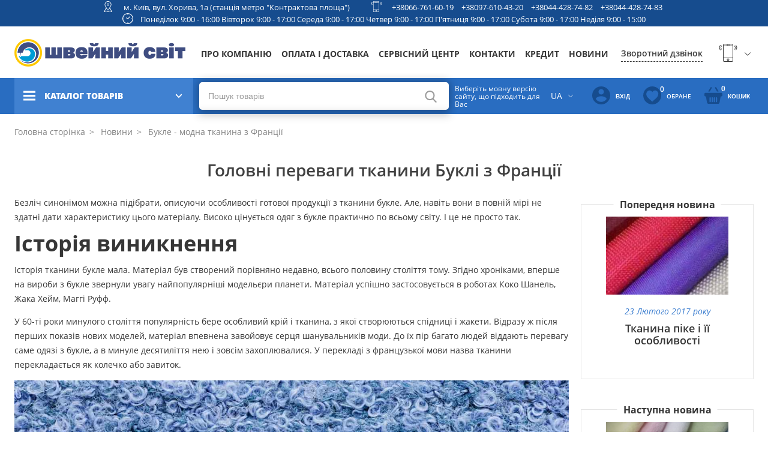

--- FILE ---
content_type: text/html; charset=UTF-8
request_url: https://shveinyisvit.ua/ua/news/bukle-modnaja-tkan-iz-frantsii
body_size: 195921
content:
<!DOCTYPE html>
<html lang="uk" dir="ltr" class="no-js" data-lang="ua">
<head>
    
<meta charset="utf-8">
<meta http-equiv="X-UA-Compatible" content="IE=edge">
<title>Головні переваги тканини Буклі з Франції</title>

<!-- www.wezom.com.ua -->
<!-- shveinyisvit -->
<!-- no description -->
<!-- Open Graph -->
<meta property="og:title" content="Головні переваги тканини Буклі з Франції">
<meta property="og:type" content="website">
<meta property="og:site_name" content="shveinyisvit.ua">
<meta property="og:url" content="https://shveinyisvit.ua/ua/news/bukle-modnaja-tkan-iz-frantsii">
<meta property="og:description" content="Історія виникнення тканини Буклі з Франції. Плюси і мінуси даного виду тканини">
<meta property="og:image" content="https://shveinyisvit.ua/Media/images/news/medium/145.jpg">
<!-- Touch -->
<meta name="format-detection" content="telephone=no">
<meta name="format-detection" content="address=no">

<!-- Responsive -->
<meta name="HandheldFriendly" content="True">
<meta name="MobileOptimized" content="320">
<meta name="apple-mobile-web-app-capable" content="yes">
<meta name="viewport" content="width=device-width, minimum-scale=1.0, maximum-scale=1.0, user-scalable=no">

    <meta name="description" content="Історія виникнення тканини Буклі з Франції. Плюси і мінуси даного виду тканини">
    <meta name="keywords" content="">

<link rel="alternate" hreflang="uk" href="https://shveinyisvit.ua/ua/news/bukle-modnaja-tkan-iz-frantsii" />
<link rel="alternate" hreflang="ru" href="https://shveinyisvit.ua/news/bukle-modnaja-tkan-iz-frantsii" />
<!-- Favicons -->

<link rel="apple-touch-icon" sizes="180x180" href="https://shveinyisvit.ua/Media/favicons/apple-touch-icon.png">
<link rel="icon" type="image/png" sizes="32x32" href="https://shveinyisvit.ua/Media/favicons/favicon-32x32.png">
<link rel="icon" type="image/png" sizes="16x16" href="https://shveinyisvit.ua/Media/favicons/favicon-16x16.png">
<link rel="manifest" href="https://shveinyisvit.ua/Media/favicons/manifest.json">
<link rel="mask-icon" href="https://shveinyisvit.ua/Media/favicons/safari-pinned-tab.svg" color="#5bbad5">
<link rel="shortcut icon" href="https://shveinyisvit.ua/Media/favicons/favicon.ico">
<meta name="msapplication-config" content="https://shveinyisvit.ua/Media/favicons/browserconfig.xml">
<meta name="theme-color" content="#ffffff">

    <link type="text/css" href="/Media/css/vendor/jquery-plugins.css" rel="stylesheet" />
    <link type="text/css" href="/Media/css/style.css" rel="stylesheet" />
    <link type="text/css" href="/Media/css/cart.css" rel="stylesheet" />
    <link type="text/css" href="/Media/css/programmer/fpopup.css" rel="stylesheet" />

<!-- localstorage-test.js -->
<script>"use strict";!function(win){function testLocal(testKey){try{return localStorage.setItem(testKey,testKey),localStorage.removeItem(testKey),!0}catch(e){return!1}}win.localSupport=testLocal("test-key"),win.localWrite=function(key,val){try{localStorage.setItem(key,val)}catch(e){if(e==QUOTA_EXCEEDED_ERR)return!1}}}(window);</script>
<script>var MEDIA_FONT_PATH = 'https://shveinyisvit.ua/Media/';</script>
<!-- localstorage-fonts.js -->
<script>"use strict";!function(win){function writeCSS(styleString){var styleElement=document.createElement("style");styleElement.rel="stylesheet",document.getElementsByTagName("head")[0].appendChild(styleElement);try{styleElement.innerText=styleString,styleElement.innerHTML=styleString}catch(e){try{styleElement.styleSheet.cssText=styleString}catch(e){return}}}function supportsWoff2(){if(!win.FontFace)return!1;var woff2=new FontFace("t",'url([data-uri]) format("woff2")',{});return woff2.load().catch(function(){}),"loading"===woff2.status||"loaded"===woff2.status}function loadExternalFont(url,urlKey,cssKey){var request=new XMLHttpRequest;request.open("GET",url),request.onload=function(){if(request.status>=200&&request.status<400){var css=request.responseText;writeCSS(css),win.localSupport&&(win.localWrite(urlKey,url),win.localWrite(cssKey,css))}else console.warn("request loadExternalFont - fail")},request.send()}function loadFont(fontName,srcWoff,srcWoff2){var prefix=fontName+"-x-font-",urlKey=prefix+"url",cssKey=prefix+"css",url=srcWoff2&&supportsWoff2()?srcWoff2:srcWoff;if(win.localSupport){var localUrl=localStorage[urlKey],localCss=localStorage[cssKey];localCss&&localUrl===url?writeCSS(localCss):loadExternalFont(url,urlKey,cssKey)}else loadExternalFont(url,urlKey,cssKey)}loadFont("shveinyisvit-fonts",MEDIA_FONT_PATH+"css/fonts/fonts-woff.css",MEDIA_FONT_PATH+"css/fonts/fonts-woff2.css")}(window);</script>
<!-- svg4everybody.js -->
<script>!function(a,b){"function"==typeof define&&define.amd?define([],function(){return a.svg4everybody=b()}):"object"==typeof exports?module.exports=b():a.svg4everybody=b()}(this,function(){function a(a,b){if(b){var c=document.createDocumentFragment(),d=!a.getAttribute("viewBox")&&b.getAttribute("viewBox");d&&a.setAttribute("viewBox",d);for(var e=b.cloneNode(!0);e.childNodes.length;)c.appendChild(e.firstChild);a.appendChild(c)}}function b(b){b.onreadystatechange=function(){if(4===b.readyState){var c=b._cachedDocument;c||(c=b._cachedDocument=document.implementation.createHTMLDocument(""),c.body.innerHTML=b.responseText,b._cachedTarget={}),b._embeds.splice(0).map(function(d){var e=b._cachedTarget[d.id];e||(e=b._cachedTarget[d.id]=c.getElementById(d.id)),a(d.svg,e)})}},b.onreadystatechange()}function c(c){function d(){for(var c=0;c<l.length;){var g=l[c],h=g.parentNode;if(h&&/svg/i.test(h.nodeName)){var i=g.getAttribute("xlink:href");if(e&&(!f.validate||f.validate(i,h,g))){h.removeChild(g);var m=i.split("#"),n=m.shift(),o=m.join("#");if(n.length){var p=j[n];p||(p=j[n]=new XMLHttpRequest,p.open("GET",n),p.send(),p._embeds=[]),p._embeds.push({svg:h,id:o}),b(p)}else a(h,document.getElementById(o))}}else++c}k(d,67)}var e,f=Object(c),g=/\bTrident\/[567]\b|\bMSIE (?:9|10)\.0\b/,h=/\bAppleWebKit\/(\d+)\b/,i=/\bEdge\/12\.(\d+)\b/;e="polyfill"in f?f.polyfill:g.test(navigator.userAgent)||(navigator.userAgent.match(i)||[])[1]<10547||(navigator.userAgent.match(h)||[])[1]<537;var j={},k=window.requestAnimationFrame||setTimeout,l=document.getElementsByTagName("use");e&&d()}return c});</script>
<script>document.addEventListener("DOMContentLoaded", function() { svg4everybody({}); });</script>

<!-- saved from url=(0014)about:internet -->
<!--[if IE]><meta http-equiv="imagetoolbar" content="no"><![endif]-->
<!--[if lt IE 9]><script src="https://cdnjs.cloudflare.com/ajax/libs/html5shiv/3.7.3/html5shiv.js"></script><![endif]-->
<script>
    var svgPath = 'https://shveinyisvit.ua/Media/svg/';
    // var mediaPath = 'dist/';
</script>
            <!-- Google tag (gtag.js) -->
<script async src="https://www.googletagmanager.com/gtag/js?id=G-S46E5YE8TR"></script>
<script>
  window.dataLayer = window.dataLayer || [];
  function gtag(){dataLayer.push(arguments);}
  gtag('js', new Date());

  gtag('config', 'G-S46E5YE8TR');
</script>            <meta name="google-site-verification" content="mUtnle0uU1t03hHso1IWnNnAT6zWMAktj96PtiPC3w8" />            <!-- Google Tag Manager -->
<script>(function(w,d,s,l,i){w[l]=w[l]||[];w[l].push({'gtm.start':
new Date().getTime(),event:'gtm.js'});var f=d.getElementsByTagName(s)[0],
j=d.createElement(s),dl=l!='dataLayer'?'&l='+l:'';j.async=true;j.src=
'https://www.googletagmanager.com/gtm.js?id='+i+dl;f.parentNode.insertBefore(j,f);
})(window,document,'script','dataLayer','GTM-NR436B2');</script>
<!-- End Google Tag Manager -->    </head>
<body>
    <!-- Google Tag Manager (noscript) -->
<noscript><iframe src="https://www.googletagmanager.com/ns.html?id=GTM-NR436B2"
height="0" width="0" style="display:none;visibility:hidden"></iframe></noscript>
<!-- End Google Tag Manager (noscript) -->
<div class="view-wrapper" id="wrapper">
        <!-- #end seo-text -->
    <div class="view-container">

        
<header class="view-header">
	<div class="top-menu">
		<div class="row-info">
			<div class="view-size">
				<div class="top-head grid">
					<div class="gcell">
						<div class="top-head__item">
							<div class="top-head__icon">
								<svg height="18" width="18">
            <use xlink:href="https://shveinyisvit.ua/Media/svg/sprite.svg#location" /></svg>							</div>
							<div class="top-head__text">
								<a target="_blank" href="https://www.google.com/maps/place/%D0%A8%D0%B2%D0%B5%D0%B9%D0%BD%D0%B8%D0%B9+%D0%A1%D0%B2%D1%96%D1%82/@50.46446,30.5120257,19.08z/data=!4m14!1m7!3m6!1s0x40d4ce6a5abca17d:0x4d5833e51499ab7b!2z0KjQstC10LnQvdC40Lkg0KHQstGW0YI!8m2!3d50.4645073!4d30.5120953!16s%2Fg%2F11bx5tqnl2!3m5!1s0x40d4ce6a5abca17d:0x4d5833e51499ab7b!8m2!3d50.4645073!4d30.5120953!16s%2Fg%2F11bx5tqnl2?entry=ttu">м. Київ, вул. Хорива, 1а (станція метро &quot;Контрактова площа&quot;)</a>
							</div>
						</div>
					</div>
					<div class="gcell">
						<div class="top-head__item">
							<div class="top-head__icon">
								<svg height="18" width="18">
            <use xlink:href="https://shveinyisvit.ua/Media/svg/sprite.svg#phone" /></svg>							</div>
							<div class="top-head__text">
							                                <a href="tel:+380667616019">+38066-761-60-19</a>
							                                <a href="tel:+380976104320">+38097-610-43-20</a>
							                                <a href="tel:+380444287482">+38044-428-74-82</a>
							                                <a href="tel:+380444287483">+38044-428-74-83</a>
														</div>
						</div>
					</div>
					<div class="gcell">
						<div class="top-head__item">
							<div class="top-head__icon">
								<svg height="18" width="18">
            <use xlink:href="https://shveinyisvit.ua/Media/svg/sprite.svg#clock" /></svg>							</div>
							<div class="top-head__text top-head__text--center">
                                Понеділок 9:00 - 16:00 Вівторок 9:00 - 17:00 Середа 9:00 - 17:00 Четвер 9:00 - 17:00 П'ятниця 9:00 - 17:00 Субота 9:00 - 17:00 Неділя 9:00 - 15:00							</div>
						</div>
				</div>
				</div>
			</div>
		</div>
		<div class="row-top">
			<div class="view-size">
				<div class="brand-row grid grid--nowrap">
											<a href="https://shveinyisvit.ua/" class="logo gcell">
                                                            <img src="https://shveinyisvit.ua/Media/css/pic/logo-ua.png" alt="Logo" width="290" height="46">
                            						</a>
					
					<button id="js-hamburger-menu" class="hamburger hamburger--slider hamburger--blue _def-hide-i gcell" type="button">
						   <span class="hamburger-box">
							  <span class="hamburger-inner"></span>
						   </span>
					</button>
					<nav class="gcell">
						<ul class="nav" itemscope itemtype="http://www.schema.org/SiteNavigationElement">
																							<li itemprop="name">
																			<a itemprop="url" href="https://shveinyisvit.ua/ua/about">Про компанію</a>
																	</li>
																							<li itemprop="name">
																			<a itemprop="url" href="https://shveinyisvit.ua/ua/oplata">Оплата і доставка</a>
																	</li>
																							<li itemprop="name">
																			<a itemprop="url" href="https://shveinyisvit.ua/ua/service">Сервісний центр</a>
																	</li>
																							<li itemprop="name">
																			<a itemprop="url" href="https://shveinyisvit.ua/ua/contact">Контакти</a>
																	</li>
																							<li itemprop="name">
																			<a itemprop="url" href="https://shveinyisvit.ua/ua/kredit">Кредит</a>
																	</li>
																							<li itemprop="name">
																			<a itemprop="url" href="https://shveinyisvit.ua/ua/news">Новини</a>
																	</li>
							
						</ul>
					</nav>
					<div class="connect gcell">
						<div class="contacts">
							<span class="js-back-call js-mfp-ajax back-call" data-url="https://shveinyisvit.ua/ua/popup/callback">Зворотний дзвінок</span>
							<div class="phones">
								<div class="main-tel">
									<div class="grid grid--items-center grid--nowrap">
                                        <span class="icon-phones">
                                            <svg height="30" width="33">
            <use xlink:href="https://shveinyisvit.ua/Media/svg/sprite.svg#phone" /></svg>                                        </span>

										<a class="_cMg-show" href="tel:+380667616019">+38066-761-60-19</a>
										<span class="arrow-open">
                                        <svg height="10" width="18">
            <use xlink:href="https://shveinyisvit.ua/Media/svg/sprite.svg#arrow-down" /></svg>									</span>
									</div>
									<div class="phones-list-block">
										<ul>
																							<li>
													<a href="tel:+380667616019">+38066-761-60-19</a>
												</li>
																							<li>
													<a href="tel:+380976104320">+38097-610-43-20</a>
												</li>
																							<li>
													<a href="tel:+380444287482">+38044-428-74-82</a>
												</li>
																							<li>
													<a href="tel:+380444287483">+38044-428-74-83</a>
												</li>
																					</ul>
									</div>
								</div>
							</div>
						</div>
					</div>
				</div>
			</div>
		</div>
		<div class="row-bottom">
			<div class="view-size">
				<div class="nav-controls">
					<div class="catalog js-catalog">
						<div class="catalog-header js-catalog-button">
							<span class="burger">
                                <svg >
            <use xlink:href="https://shveinyisvit.ua/Media/svg/sprite.svg#hamburger" /></svg>							</span>
							<span>Каталог товарів</span>
							<span class="svg">
                                <svg height="11" width="11">
            <use xlink:href="https://shveinyisvit.ua/Media/svg/sprite.svg#arrow" /></svg>                            </span>
						</div>
						<div class="js-catalog-menu catalog-list">
                            
<ul itemscope itemtype="http://www.schema.org/SiteNavigationElement">
                                        <li itemprop="name">
                            <a class="link" href="https://shveinyisvit.ua/ua/products/shvejnye-mashiny">
                    <div class="image">
                        <img src="https://shveinyisvit.ua/Media/images/catalog_tree_menu/small/666238f081c988953738a38984c5528b.jpg" alt="ico">
                    </div>
                    <div class="text">
                        <span>Швейні машини</span>
                    </div>
                </a>
                                        <div class="sub-catalog-list-outer">
        <ul class="sub-catalog-list">
                    <li class="sub-item">
                                    <a class="sub-link" href="https://shveinyisvit.ua/ua/products/kompjuternye-shvejnye-mashiny">Комп'ютерні швейні машини</a>
                                                                                    
<!-- todo вёрстка-->
                <div class="sub-catalog-list-outer">
            <ul class="sub-catalog-list">
                            <li class="sub-item">
                    <a class="sub-link" href="https://shveinyisvit.ua/ua/products/kompjuternye-shvejnye-mashiny/filter/brand-pfaff">
                        PFAFF                    </a>
                </li>
                            <li class="sub-item">
                    <a class="sub-link" href="https://shveinyisvit.ua/ua/products/kompjuternye-shvejnye-mashiny/filter/brand-husqvarnaviking">
                        HUSQVARNA VIKING                    </a>
                </li>
                            <li class="sub-item">
                    <a class="sub-link" href="https://shveinyisvit.ua/ua/products/kompjuternye-shvejnye-mashiny/filter/brand-family">
                        FAMILY                    </a>
                </li>
                            <li class="sub-item">
                    <a class="sub-link" href="https://shveinyisvit.ua/ua/products/kompjuternye-shvejnye-mashiny/filter/brand-janome">
                        JANOME                    </a>
                </li>
                            <li class="sub-item">
                    <a class="sub-link" href="https://shveinyisvit.ua/ua/products/kompjuternye-shvejnye-mashiny/filter/brand-singer">
                        SINGER                    </a>
                </li>
                    </ul>
            </div>
                                </li>
                    <li class="sub-item">
                                    <a class="sub-link" href="https://shveinyisvit.ua/ua/products/elektromehanicheskie-shvejnye-mashiny">Електромеханічна швейна машинка</a>
                                                                                    
<!-- todo вёрстка-->
                <div class="sub-catalog-list-outer">
            <ul class="sub-catalog-list">
                            <li class="sub-item">
                    <a class="sub-link" href="https://shveinyisvit.ua/ua/products/elektromehanicheskie-shvejnye-mashiny/filter/brand-pfaff">
                        PFAFF                    </a>
                </li>
                            <li class="sub-item">
                    <a class="sub-link" href="https://shveinyisvit.ua/ua/products/elektromehanicheskie-shvejnye-mashiny/filter/brand-family">
                        FAMILY                    </a>
                </li>
                            <li class="sub-item">
                    <a class="sub-link" href="https://shveinyisvit.ua/ua/products/elektromehanicheskie-shvejnye-mashiny/filter/brand-janome">
                        JANOME                    </a>
                </li>
                            <li class="sub-item">
                    <a class="sub-link" href="https://shveinyisvit.ua/ua/products/elektromehanicheskie-shvejnye-mashiny/filter/brand-singer">
                        SINGER                    </a>
                </li>
                    </ul>
            </div>
                                </li>
                    <li class="sub-item">
                                    <a class="sub-link" href="https://shveinyisvit.ua/ua/products/shvejnaja-mashina-ruchnogo-stezhka">Швейна машина ручного стібка</a>
                                                                                    
<!-- todo вёрстка-->
                <div class="sub-catalog-list-outer">
            <ul class="sub-catalog-list">
                            <li class="sub-item">
                    <a class="sub-link" href="https://shveinyisvit.ua/ua/products/shvejnaja-mashina-ruchnogo-stezhka/filter/brand-babylock">
                        BABY LOCK                    </a>
                </li>
                    </ul>
            </div>
                                </li>
                    </ul>
            </div>
            </li>
                                    <li itemprop="name">
                            <a class="link" href="https://shveinyisvit.ua/ua/products/vyshivalnye-i-shvejno-vyshivalnye-mashiny">
                    <div class="image">
                        <img src="https://shveinyisvit.ua/Media/images/catalog_tree_menu/small/7d84c3965ceeebb0803d167709fcdeb0.jpg" alt="ico">
                    </div>
                    <div class="text">
                        <span>Вишивальні та швейно-вишивальні машини</span>
                    </div>
                </a>
                                </li>
                                    <li itemprop="name">
                            <a class="link" href="https://shveinyisvit.ua/ua/products/koverloki-overloki-ploskoshovnye-mashiny">
                    <div class="image">
                        <img src="https://shveinyisvit.ua/Media/images/catalog_tree_menu/small/8d83bddbaf0118d5abe4592dcb7e7524.jpg" alt="ico">
                    </div>
                    <div class="text">
                        <span>Коверлоки, оверлоки, плоскошовні машини</span>
                    </div>
                </a>
                                        <div class="sub-catalog-list-outer">
        <ul class="sub-catalog-list">
                    <li class="sub-item">
                                    <a class="sub-link" href="https://shveinyisvit.ua/ua/products/koverloki">Коверлоки</a>
                                                                                    
<!-- todo вёрстка-->
                <div class="sub-catalog-list-outer">
            <ul class="sub-catalog-list">
                            <li class="sub-item">
                    <a class="sub-link" href="https://shveinyisvit.ua/ua/products/koverloki/filter/brand-pfaff">
                        PFAFF                    </a>
                </li>
                            <li class="sub-item">
                    <a class="sub-link" href="https://shveinyisvit.ua/ua/products/koverloki/filter/brand-family">
                        FAMILY                    </a>
                </li>
                            <li class="sub-item">
                    <a class="sub-link" href="https://shveinyisvit.ua/ua/products/koverloki/filter/brand-babylock">
                        BABY LOCK                    </a>
                </li>
                    </ul>
            </div>
                                </li>
                    <li class="sub-item">
                                    <a class="sub-link" href="https://shveinyisvit.ua/ua/products/overloki">Оверлоки</a>
                                                                                    
<!-- todo вёрстка-->
                <div class="sub-catalog-list-outer">
            <ul class="sub-catalog-list">
                            <li class="sub-item">
                    <a class="sub-link" href="https://shveinyisvit.ua/ua/products/overloki/filter/brand-husqvarnaviking">
                        HUSQVARNA VIKING                    </a>
                </li>
                            <li class="sub-item">
                    <a class="sub-link" href="https://shveinyisvit.ua/ua/products/overloki/filter/brand-brother">
                        BROTHER                    </a>
                </li>
                            <li class="sub-item">
                    <a class="sub-link" href="https://shveinyisvit.ua/ua/products/overloki/filter/brand-family">
                        FAMILY                    </a>
                </li>
                            <li class="sub-item">
                    <a class="sub-link" href="https://shveinyisvit.ua/ua/products/overloki/filter/brand-janome">
                        JANOME                    </a>
                </li>
                            <li class="sub-item">
                    <a class="sub-link" href="https://shveinyisvit.ua/ua/products/overloki/filter/brand-singer">
                        SINGER                    </a>
                </li>
                            <li class="sub-item">
                    <a class="sub-link" href="https://shveinyisvit.ua/ua/products/overloki/filter/brand-jaguar">
                        JAGUAR                    </a>
                </li>
                    </ul>
            </div>
                                </li>
                    <li class="sub-item">
                                    <a class="sub-link" href="https://shveinyisvit.ua/ua/products/ploskoshovnye-mashiny">Плоскошовні машини</a>
                                                                                    
<!-- todo вёрстка-->
                <div class="sub-catalog-list-outer">
            <ul class="sub-catalog-list">
                            <li class="sub-item">
                    <a class="sub-link" href="https://shveinyisvit.ua/ua/products/ploskoshovnye-mashiny/filter/brand-family">
                        FAMILY                    </a>
                </li>
                            <li class="sub-item">
                    <a class="sub-link" href="https://shveinyisvit.ua/ua/products/ploskoshovnye-mashiny/filter/brand-janome">
                        JANOME                    </a>
                </li>
                    </ul>
            </div>
                                </li>
                    </ul>
            </div>
            </li>
                                    <li itemprop="name">
                            <a class="link" href="https://shveinyisvit.ua/ua/products/vjazalnye-mashiny-kettel-aksessuary">
                    <div class="image">
                        <img src="https://shveinyisvit.ua/Media/images/catalog_tree_menu/small/269165722b899411053352b191bd882b.jpg" alt="ico">
                    </div>
                    <div class="text">
                        <span>В'язальні машини</span>
                    </div>
                </a>
                                        <div class="sub-catalog-list-outer">
        <ul class="sub-catalog-list">
                    <li class="sub-item">
                                    <a class="sub-link" href="https://shveinyisvit.ua/ua/products/vjazalnaja-tehnika">В'язальна техніка </a>
                                                                                    
<!-- todo вёрстка-->
                <div class="sub-catalog-list-outer">
            <ul class="sub-catalog-list">
                            <li class="sub-item">
                    <a class="sub-link" href="https://shveinyisvit.ua/ua/products/vjazalnaja-tehnika/filter/brand-silverreed">
                        SILVER REED                    </a>
                </li>
                            <li class="sub-item">
                    <a class="sub-link" href="https://shveinyisvit.ua/ua/products/vjazalnaja-tehnika/filter/brand-hague">
                        HAGUE                    </a>
                </li>
                    </ul>
            </div>
                                </li>
                    <li class="sub-item">
                                    <a class="sub-link" href="https://shveinyisvit.ua/ua/products/aksessuary-k-vjazalnym-mashinam">Аксесуари до в'язальних машин </a>
                                                                                    
<!-- todo вёрстка-->
                <div class="sub-catalog-list-outer">
            <ul class="sub-catalog-list">
                            <li class="sub-item">
                    <a class="sub-link" href="https://shveinyisvit.ua/ua/products/aksessuary-k-vjazalnym-mashinam/filter/brand-silverreed">
                        SILVER REED                    </a>
                </li>
                    </ul>
            </div>
                                </li>
                    </ul>
            </div>
            </li>
                                    <li itemprop="name">
                            <a class="link" href="https://shveinyisvit.ua/ua/products/aksessuary">
                    <div class="image">
                        <img src="https://shveinyisvit.ua/Media/images/catalog_tree_menu/small/89d3c96583231801f43d326c74243056.jpg" alt="ico">
                    </div>
                    <div class="text">
                        <span>Аксесуари</span>
                    </div>
                </a>
                                        <div class="sub-catalog-list-outer">
        <ul class="sub-catalog-list">
                    <li class="sub-item">
                                    <a class="sub-link" href="https://shveinyisvit.ua/ua/products/manekeny">Манекени</a>
                                                                                    
<!-- todo вёрстка-->
                <div class="sub-catalog-list-outer">
            <ul class="sub-catalog-list">
                            <li class="sub-item">
                    <a class="sub-link" href="https://shveinyisvit.ua/ua/products/manekeny/filter/brand-dressmakingmodel">
                        Dressmaking Model                    </a>
                </li>
                    </ul>
            </div>
                                </li>
                    <li class="sub-item">
                                    <a class="sub-link" href="https://shveinyisvit.ua/ua/products/igly-dlja-vsej-bytovoj-tehniki">Голки для всієї побутової техніки</a>
                                                                                    
<!-- todo вёрстка-->
                <div class="sub-catalog-list-outer">
            <ul class="sub-catalog-list">
                            <li class="sub-item">
                    <a class="sub-link" href="https://shveinyisvit.ua/ua/products/igly-dlja-vsej-bytovoj-tehniki/filter/brand-schmetz">
                        SCHMETZ                    </a>
                </li>
                            <li class="sub-item">
                    <a class="sub-link" href="https://shveinyisvit.ua/ua/products/igly-dlja-vsej-bytovoj-tehniki/filter/brand-supera">
                        SUPERA                    </a>
                </li>
                            <li class="sub-item">
                    <a class="sub-link" href="https://shveinyisvit.ua/ua/products/igly-dlja-vsej-bytovoj-tehniki/filter/brand-madeira">
                        MADEIRA                    </a>
                </li>
                            <li class="sub-item">
                    <a class="sub-link" href="https://shveinyisvit.ua/ua/products/igly-dlja-vsej-bytovoj-tehniki/filter/brand-organ">
                        ORGAN                    </a>
                </li>
                    </ul>
            </div>
                                </li>
                    <li class="sub-item">
                                    <a class="sub-link" href="https://shveinyisvit.ua/ua/products/lapki-shpulki-instrumenty">Лапки, шпульки, інструменти</a>
                                                                                    
<!-- todo вёрстка-->
                <div class="sub-catalog-list-outer">
            <ul class="sub-catalog-list">
                            <li class="sub-item">
                    <a class="sub-link" href="https://shveinyisvit.ua/ua/products/lapki-shpulki-instrumenty/filter/brand-pfaff">
                        PFAFF                    </a>
                </li>
                            <li class="sub-item">
                    <a class="sub-link" href="https://shveinyisvit.ua/ua/products/lapki-shpulki-instrumenty/filter/brand-husqvarnaviking">
                        HUSQVARNA VIKING                    </a>
                </li>
                            <li class="sub-item">
                    <a class="sub-link" href="https://shveinyisvit.ua/ua/products/lapki-shpulki-instrumenty/filter/brand-singer">
                        SINGER                    </a>
                </li>
                            <li class="sub-item">
                    <a class="sub-link" href="https://shveinyisvit.ua/ua/products/lapki-shpulki-instrumenty/filter/brand-prym">
                        PRYM                    </a>
                </li>
                            <li class="sub-item">
                    <a class="sub-link" href="https://shveinyisvit.ua/ua/products/lapki-shpulki-instrumenty/filter/brand-sewmate">
                        SEW MATE                    </a>
                </li>
                            <li class="sub-item">
                    <a class="sub-link" href="https://shveinyisvit.ua/ua/products/lapki-shpulki-instrumenty/filter/brand-janomefamily">
                        JANOME/FAMILY                    </a>
                </li>
                            <li class="sub-item">
                    <a class="sub-link" href="https://shveinyisvit.ua/ua/products/lapki-shpulki-instrumenty/filter/brand-shvejnyjmir">
                        ШВЕЙНИЙ СВІТ                    </a>
                </li>
                    </ul>
            </div>
                                </li>
                    <li class="sub-item">
                                    <a class="sub-link" href="https://shveinyisvit.ua/ua/products/maslo-lampochki-instrumenty-po-uhodu">Масло, лампочки, інструменти для догляду</a>
                                                                                    
<!-- todo вёрстка-->
                <div class="sub-catalog-list-outer">
            <ul class="sub-catalog-list">
                            <li class="sub-item">
                    <a class="sub-link" href="https://shveinyisvit.ua/ua/products/maslo-lampochki-instrumenty-po-uhodu/filter/brand-pfaff">
                        PFAFF                    </a>
                </li>
                            <li class="sub-item">
                    <a class="sub-link" href="https://shveinyisvit.ua/ua/products/maslo-lampochki-instrumenty-po-uhodu/filter/brand-husqvarnaviking">
                        HUSQVARNA VIKING                    </a>
                </li>
                            <li class="sub-item">
                    <a class="sub-link" href="https://shveinyisvit.ua/ua/products/maslo-lampochki-instrumenty-po-uhodu/filter/brand-prym">
                        PRYM                    </a>
                </li>
                            <li class="sub-item">
                    <a class="sub-link" href="https://shveinyisvit.ua/ua/products/maslo-lampochki-instrumenty-po-uhodu/filter/brand-sewmate">
                        SEW MATE                    </a>
                </li>
                            <li class="sub-item">
                    <a class="sub-link" href="https://shveinyisvit.ua/ua/products/maslo-lampochki-instrumenty-po-uhodu/filter/brand-maszpil">
                        MASZPIL                    </a>
                </li>
                            <li class="sub-item">
                    <a class="sub-link" href="https://shveinyisvit.ua/ua/products/maslo-lampochki-instrumenty-po-uhodu/filter/brand-texi">
                        TEXI                    </a>
                </li>
                            <li class="sub-item">
                    <a class="sub-link" href="https://shveinyisvit.ua/ua/products/maslo-lampochki-instrumenty-po-uhodu/filter/brand-janomefamily">
                        JANOME/FAMILY                    </a>
                </li>
                            <li class="sub-item">
                    <a class="sub-link" href="https://shveinyisvit.ua/ua/products/maslo-lampochki-instrumenty-po-uhodu/filter/brand-prctex">
                        PRC(tex)                    </a>
                </li>
                            <li class="sub-item">
                    <a class="sub-link" href="https://shveinyisvit.ua/ua/products/maslo-lampochki-instrumenty-po-uhodu/filter/brand-spirit2">
                        SPIRIT 2                    </a>
                </li>
                            <li class="sub-item">
                    <a class="sub-link" href="https://shveinyisvit.ua/ua/products/maslo-lampochki-instrumenty-po-uhodu/filter/brand-asel">
                        ASEL                    </a>
                </li>
                            <li class="sub-item">
                    <a class="sub-link" href="https://shveinyisvit.ua/ua/products/maslo-lampochki-instrumenty-po-uhodu/filter/brand-sandeep">
                        SANDEEP                    </a>
                </li>
                    </ul>
            </div>
                                </li>
                    <li class="sub-item">
                                    <a class="sub-link" href="https://shveinyisvit.ua/ua/products/pjaltsy-i-aksessuary-na-vyshivalnye-mashiny">П'яльця та аксесуари на вишивальні машини</a>
                                                                                    
<!-- todo вёрстка-->
                <div class="sub-catalog-list-outer">
            <ul class="sub-catalog-list">
                            <li class="sub-item">
                    <a class="sub-link" href="https://shveinyisvit.ua/ua/products/pjaltsy-i-aksessuary-na-vyshivalnye-mashiny/filter/brand-pfaff">
                        PFAFF                    </a>
                </li>
                            <li class="sub-item">
                    <a class="sub-link" href="https://shveinyisvit.ua/ua/products/pjaltsy-i-aksessuary-na-vyshivalnye-mashiny/filter/brand-husqvarnaviking">
                        HUSQVARNA VIKING                    </a>
                </li>
                            <li class="sub-item">
                    <a class="sub-link" href="https://shveinyisvit.ua/ua/products/pjaltsy-i-aksessuary-na-vyshivalnye-mashiny/filter/brand-janome">
                        JANOME                    </a>
                </li>
                    </ul>
            </div>
                                </li>
                    <li class="sub-item">
                                    <a class="sub-link" href="https://shveinyisvit.ua/ua/products/prinadlezhnosti-dlja-shitja">Інструменти для шиття</a>
                                                                                    
<!-- todo вёрстка-->
                <div class="sub-catalog-list-outer">
            <ul class="sub-catalog-list">
                            <li class="sub-item">
                    <a class="sub-link" href="https://shveinyisvit.ua/ua/products/prinadlezhnosti-dlja-shitja/filter/brand-prym">
                        PRYM                    </a>
                </li>
                            <li class="sub-item">
                    <a class="sub-link" href="https://shveinyisvit.ua/ua/products/prinadlezhnosti-dlja-shitja/filter/brand-sewmate">
                        SEW MATE                    </a>
                </li>
                            <li class="sub-item">
                    <a class="sub-link" href="https://shveinyisvit.ua/ua/products/prinadlezhnosti-dlja-shitja/filter/brand-madeira">
                        MADEIRA                    </a>
                </li>
                    </ul>
            </div>
                                </li>
                    <li class="sub-item">
                                    <a class="sub-link" href="https://shveinyisvit.ua/ua/products/knopki-ljuversy-ustanovka">Кнопки, люверси, встановлення</a>
                                                                                    
<!-- todo вёрстка-->
                <div class="sub-catalog-list-outer">
            <ul class="sub-catalog-list">
                            <li class="sub-item">
                    <a class="sub-link" href="https://shveinyisvit.ua/ua/products/knopki-ljuversy-ustanovka/filter/brand-prym">
                        PRYM                    </a>
                </li>
                    </ul>
            </div>
                                </li>
                    <li class="sub-item">
                                    <a class="sub-link" href="https://shveinyisvit.ua/ua/products/bulavki-portnovskie-anglijskie-zazhimy-dlja-tkani">Шпильки кравецькі, англійські, затискачі для тканини</a>
                                                                                    
<!-- todo вёрстка-->
                <div class="sub-catalog-list-outer">
            <ul class="sub-catalog-list">
                            <li class="sub-item">
                    <a class="sub-link" href="https://shveinyisvit.ua/ua/products/bulavki-portnovskie-anglijskie-zazhimy-dlja-tkani/filter/brand-prym">
                        PRYM                    </a>
                </li>
                            <li class="sub-item">
                    <a class="sub-link" href="https://shveinyisvit.ua/ua/products/bulavki-portnovskie-anglijskie-zazhimy-dlja-tkani/filter/brand-sewmate">
                        SEW MATE                    </a>
                </li>
                    </ul>
            </div>
                                </li>
                    <li class="sub-item">
                                    <a class="sub-link" href="https://shveinyisvit.ua/ua/products/igolnitsy">Голківниці</a>
                                                                                    
<!-- todo вёрстка-->
                <div class="sub-catalog-list-outer">
            <ul class="sub-catalog-list">
                            <li class="sub-item">
                    <a class="sub-link" href="https://shveinyisvit.ua/ua/products/igolnitsy/filter/brand-prym">
                        PRYM                    </a>
                </li>
                            <li class="sub-item">
                    <a class="sub-link" href="https://shveinyisvit.ua/ua/products/igolnitsy/filter/brand-sewmate">
                        SEW MATE                    </a>
                </li>
                    </ul>
            </div>
                                </li>
                    <li class="sub-item">
                                    <a class="sub-link" href="https://shveinyisvit.ua/ua/products/igly-dlja-shtopki-vyshivki-rukodelija">Голки для штопання, вишивки, рукоділля</a>
                                                                                    
<!-- todo вёрстка-->
                <div class="sub-catalog-list-outer">
            <ul class="sub-catalog-list">
                            <li class="sub-item">
                    <a class="sub-link" href="https://shveinyisvit.ua/ua/products/igly-dlja-shtopki-vyshivki-rukodelija/filter/brand-prym">
                        PRYM                    </a>
                </li>
                    </ul>
            </div>
                                </li>
                    <li class="sub-item">
                                    <a class="sub-link" href="https://shveinyisvit.ua/ua/products/prinadlezhnosti-dlja-glazhki">Аксесуари для прасування</a>
                                                                                    
<!-- todo вёрстка-->
                <div class="sub-catalog-list-outer">
            <ul class="sub-catalog-list">
                            <li class="sub-item">
                    <a class="sub-link" href="https://shveinyisvit.ua/ua/products/prinadlezhnosti-dlja-glazhki/filter/brand-prym">
                        PRYM                    </a>
                </li>
                            <li class="sub-item">
                    <a class="sub-link" href="https://shveinyisvit.ua/ua/products/prinadlezhnosti-dlja-glazhki/filter/brand-strima">
                        STRIMA                    </a>
                </li>
                    </ul>
            </div>
                                </li>
                    <li class="sub-item">
                                    <a class="sub-link" href="https://shveinyisvit.ua/ua/products/organajzery-dlja-shitja-dorozhnye-nabory">Органайзери для шиття, дорожні набори</a>
                                                                                    
<!-- todo вёрстка-->
                <div class="sub-catalog-list-outer">
            <ul class="sub-catalog-list">
                            <li class="sub-item">
                    <a class="sub-link" href="https://shveinyisvit.ua/ua/products/organajzery-dlja-shitja-dorozhnye-nabory/filter/brand-prym">
                        PRYM                    </a>
                </li>
                            <li class="sub-item">
                    <a class="sub-link" href="https://shveinyisvit.ua/ua/products/organajzery-dlja-shitja-dorozhnye-nabory/filter/brand-sewmate">
                        SEW MATE                    </a>
                </li>
                    </ul>
            </div>
                                </li>
                    <li class="sub-item">
                                    <a class="sub-link" href="https://shveinyisvit.ua/ua/products/pajalniki-vyzhigateli">Паяльники для страз, випалювачі</a>
                                                                                    
<!-- todo вёрстка-->
                <div class="sub-catalog-list-outer">
            <ul class="sub-catalog-list">
                            <li class="sub-item">
                    <a class="sub-link" href="https://shveinyisvit.ua/ua/products/pajalniki-vyzhigateli/filter/brand-sewmate">
                        SEW MATE                    </a>
                </li>
                    </ul>
            </div>
                                </li>
                    <li class="sub-item">
                                    <a class="sub-link" href="https://shveinyisvit.ua/ua/products/klej-tekstilnyj">Клей текстильний</a>
                                                                                    
<!-- todo вёрстка-->
                <div class="sub-catalog-list-outer">
            <ul class="sub-catalog-list">
                            <li class="sub-item">
                    <a class="sub-link" href="https://shveinyisvit.ua/ua/products/klej-tekstilnyj/filter/brand-prym">
                        PRYM                    </a>
                </li>
                    </ul>
            </div>
                                </li>
                    <li class="sub-item">
                                    <a class="sub-link" href="https://shveinyisvit.ua/ua/products/nozhnitsy">Ножиці</a>
                                                                                    
<!-- todo вёрстка-->
                <div class="sub-catalog-list-outer">
            <ul class="sub-catalog-list">
                            <li class="sub-item">
                    <a class="sub-link" href="https://shveinyisvit.ua/ua/products/nozhnitsy/filter/brand-prym">
                        PRYM                    </a>
                </li>
                            <li class="sub-item">
                    <a class="sub-link" href="https://shveinyisvit.ua/ua/products/nozhnitsy/filter/brand-sewmate">
                        SEW MATE                    </a>
                </li>
                            <li class="sub-item">
                    <a class="sub-link" href="https://shveinyisvit.ua/ua/products/nozhnitsy/filter/brand-nusharp">
                        NUSHARP                    </a>
                </li>
                            <li class="sub-item">
                    <a class="sub-link" href="https://shveinyisvit.ua/ua/products/nozhnitsy/filter/brand-madeira">
                        MADEIRA                    </a>
                </li>
                    </ul>
            </div>
                                </li>
                    <li class="sub-item">
                                    <a class="sub-link" href="https://shveinyisvit.ua/ua/products/lapki-dlja-overloka">Лапки для оверлока</a>
                                                                                    
<!-- todo вёрстка-->
                <div class="sub-catalog-list-outer">
            <ul class="sub-catalog-list">
                            <li class="sub-item">
                    <a class="sub-link" href="https://shveinyisvit.ua/ua/products/lapki-dlja-overloka/filter/brand-janomefamily">
                        JANOME/FAMILY                    </a>
                </li>
                    </ul>
            </div>
                                </li>
                    <li class="sub-item">
                                    <a class="sub-link" href="https://shveinyisvit.ua/ua/products/kovriki-nozhi-linejki-aksessuary-dlja-pechvorka">Килимки, ножі, лінійки, аксесуари для пэчворка </a>
                                                                                    
<!-- todo вёрстка-->
                <div class="sub-catalog-list-outer">
            <ul class="sub-catalog-list">
                            <li class="sub-item">
                    <a class="sub-link" href="https://shveinyisvit.ua/ua/products/kovriki-nozhi-linejki-aksessuary-dlja-pechvorka/filter/brand-prym">
                        PRYM                    </a>
                </li>
                            <li class="sub-item">
                    <a class="sub-link" href="https://shveinyisvit.ua/ua/products/kovriki-nozhi-linejki-aksessuary-dlja-pechvorka/filter/brand-sewmate">
                        SEW MATE                    </a>
                </li>
                    </ul>
            </div>
                                </li>
                    <li class="sub-item">
                                    <a class="sub-link" href="https://shveinyisvit.ua/ua/products/lampy-dlja-rukodelija-lupy-pjaltsy">Лампи для рукоділля, лупи, п'яльця</a>
                                                                                    
<!-- todo вёрстка-->
                <div class="sub-catalog-list-outer">
            <ul class="sub-catalog-list">
                            <li class="sub-item">
                    <a class="sub-link" href="https://shveinyisvit.ua/ua/products/lampy-dlja-rukodelija-lupy-pjaltsy/filter/brand-prym">
                        PRYM                    </a>
                </li>
                    </ul>
            </div>
                                </li>
                    <li class="sub-item">
                                    <a class="sub-link" href="https://shveinyisvit.ua/ua/products/markirovochnye-instrumenty">Маркувальні інструменти</a>
                                                                                    
<!-- todo вёрстка-->
                <div class="sub-catalog-list-outer">
            <ul class="sub-catalog-list">
                            <li class="sub-item">
                    <a class="sub-link" href="https://shveinyisvit.ua/ua/products/markirovochnye-instrumenty/filter/brand-prym">
                        PRYM                    </a>
                </li>
                            <li class="sub-item">
                    <a class="sub-link" href="https://shveinyisvit.ua/ua/products/markirovochnye-instrumenty/filter/brand-argo">
                        ARGO                    </a>
                </li>
                            <li class="sub-item">
                    <a class="sub-link" href="https://shveinyisvit.ua/ua/products/markirovochnye-instrumenty/filter/brand-yoke">
                        YOKE                    </a>
                </li>
                            <li class="sub-item">
                    <a class="sub-link" href="https://shveinyisvit.ua/ua/products/markirovochnye-instrumenty/filter/brand-tbone">
                        TBONE                    </a>
                </li>
                            <li class="sub-item">
                    <a class="sub-link" href="https://shveinyisvit.ua/ua/products/markirovochnye-instrumenty/filter/brand-standard">
                        STANDARD                    </a>
                </li>
                    </ul>
            </div>
                                </li>
                    <li class="sub-item">
                                    <a class="sub-link" href="https://shveinyisvit.ua/ua/products/linejki-santimetry-nabory">Лінійки, сантиметри, набори</a>
                                                                                    
<!-- todo вёрстка-->
                <div class="sub-catalog-list-outer">
            <ul class="sub-catalog-list">
                            <li class="sub-item">
                    <a class="sub-link" href="https://shveinyisvit.ua/ua/products/linejki-santimetry-nabory/filter/brand-prym">
                        PRYM                    </a>
                </li>
                            <li class="sub-item">
                    <a class="sub-link" href="https://shveinyisvit.ua/ua/products/linejki-santimetry-nabory/filter/brand-sewmate">
                        SEW MATE                    </a>
                </li>
                            <li class="sub-item">
                    <a class="sub-link" href="https://shveinyisvit.ua/ua/products/linejki-santimetry-nabory/filter/brand-xiehaige">
                        XIEHAIGE                    </a>
                </li>
                            <li class="sub-item">
                    <a class="sub-link" href="https://shveinyisvit.ua/ua/products/linejki-santimetry-nabory/filter/brand-donwei">
                        DONWEI                    </a>
                </li>
                            <li class="sub-item">
                    <a class="sub-link" href="https://shveinyisvit.ua/ua/products/linejki-santimetry-nabory/filter/brand-atlas">
                        АТЛАС                    </a>
                </li>
                    </ul>
            </div>
                                </li>
                    <li class="sub-item">
                                    <a class="sub-link" href="https://shveinyisvit.ua/ua/products/naperstki-grejfery">Наперстки, грейфери</a>
                                                                                    
<!-- todo вёрстка-->
                <div class="sub-catalog-list-outer">
            <ul class="sub-catalog-list">
                            <li class="sub-item">
                    <a class="sub-link" href="https://shveinyisvit.ua/ua/products/naperstki-grejfery/filter/brand-prym">
                        PRYM                    </a>
                </li>
                            <li class="sub-item">
                    <a class="sub-link" href="https://shveinyisvit.ua/ua/products/naperstki-grejfery/filter/brand-sewmate">
                        SEW MATE                    </a>
                </li>
                    </ul>
            </div>
                                </li>
                    <li class="sub-item">
                                    <a class="sub-link" href="https://shveinyisvit.ua/ua/products/stabilizatory-flizelin-rezinka">Стабілізатори, флізелін, резинки</a>
                                                                                    
<!-- todo вёрстка-->
                <div class="sub-catalog-list-outer">
            <ul class="sub-catalog-list">
                            <li class="sub-item">
                    <a class="sub-link" href="https://shveinyisvit.ua/ua/products/stabilizatory-flizelin-rezinka/filter/brand-prym">
                        PRYM                    </a>
                </li>
                            <li class="sub-item">
                    <a class="sub-link" href="https://shveinyisvit.ua/ua/products/stabilizatory-flizelin-rezinka/filter/brand-madeira">
                        MADEIRA                    </a>
                </li>
                    </ul>
            </div>
                                </li>
                    <li class="sub-item">
                                    <a class="sub-link" href="https://shveinyisvit.ua/ua/products/instrumenty-dlja-valjanija">Інструменти для валяння з вовни</a>
                                                                                    
<!-- todo вёрстка-->
                <div class="sub-catalog-list-outer">
            <ul class="sub-catalog-list">
                            <li class="sub-item">
                    <a class="sub-link" href="https://shveinyisvit.ua/ua/products/instrumenty-dlja-valjanija/filter/brand-prym">
                        PRYM                    </a>
                </li>
                            <li class="sub-item">
                    <a class="sub-link" href="https://shveinyisvit.ua/ua/products/instrumenty-dlja-valjanija/filter/brand-sewmate">
                        SEW MATE                    </a>
                </li>
                            <li class="sub-item">
                    <a class="sub-link" href="https://shveinyisvit.ua/ua/products/instrumenty-dlja-valjanija/filter/brand-madeira">
                        MADEIRA                    </a>
                </li>
                    </ul>
            </div>
                                </li>
                    <li class="sub-item sub-item_with-childs">
                                    <a class="sub-link" href="https://shveinyisvit.ua/ua/products/nitki">Нитки для шиття та вишивання</a>
                                                                <ul class="sub-catalog-list">
                    <li class="sub-item">
                                    <a class="sub-link" href="https://shveinyisvit.ua/ua/products/nabory-nitok">Набори ниток</a>
                                                                                    
<!-- todo вёрстка-->
                <ul class="sub-catalog-list">
                            <li class="sub-item">
                    <a class="sub-link" href="https://shveinyisvit.ua/ua/products/nabory-nitok/filter/brand-madeira">
                        MADEIRA                    </a>
                </li>
                            <li class="sub-item">
                    <a class="sub-link" href="https://shveinyisvit.ua/ua/products/nabory-nitok/filter/brand-dortak">
                        DOR TAK                    </a>
                </li>
                    </ul>
                                </li>
                    <li class="sub-item">
                                    <a class="sub-link" href="https://shveinyisvit.ua/ua/products/nitka-dlja-mashinnoj-vyshivki">Нитка для машинної вишивки</a>
                                                                                    
<!-- todo вёрстка-->
                <ul class="sub-catalog-list">
                            <li class="sub-item">
                    <a class="sub-link" href="https://shveinyisvit.ua/ua/products/nitka-dlja-mashinnoj-vyshivki/filter/brand-madeira">
                        MADEIRA                    </a>
                </li>
                            <li class="sub-item">
                    <a class="sub-link" href="https://shveinyisvit.ua/ua/products/nitka-dlja-mashinnoj-vyshivki/filter/brand-rheingold">
                        RHEINGOLD                    </a>
                </li>
                    </ul>
                                </li>
                    <li class="sub-item">
                                    <a class="sub-link" href="https://shveinyisvit.ua/ua/products/nitka-spetsialnogo-naznachenija">Нитка спеціального призначення</a>
                                                                                    
<!-- todo вёрстка-->
                <ul class="sub-catalog-list">
                            <li class="sub-item">
                    <a class="sub-link" href="https://shveinyisvit.ua/ua/products/nitka-spetsialnogo-naznachenija/filter/brand-prym">
                        PRYM                    </a>
                </li>
                            <li class="sub-item">
                    <a class="sub-link" href="https://shveinyisvit.ua/ua/products/nitka-spetsialnogo-naznachenija/filter/brand-madeira">
                        MADEIRA                    </a>
                </li>
                    </ul>
                                </li>
                    <li class="sub-item">
                                    <a class="sub-link" href="https://shveinyisvit.ua/ua/products/nitka-nizhnjaja-vyshivalnaja">Нитка нижня вишивальна</a>
                                                                                    
<!-- todo вёрстка-->
                <ul class="sub-catalog-list">
                            <li class="sub-item">
                    <a class="sub-link" href="https://shveinyisvit.ua/ua/products/nitka-nizhnjaja-vyshivalnaja/filter/brand-madeira">
                        MADEIRA                    </a>
                </li>
                            <li class="sub-item">
                    <a class="sub-link" href="https://shveinyisvit.ua/ua/products/nitka-nizhnjaja-vyshivalnaja/filter/brand-mira">
                        MIRA                    </a>
                </li>
                    </ul>
                                </li>
                    </ul>
                                                                </li>
                    </ul>
            </div>
            </li>
                <li itemprop="name" class="brands">
            <a class="link">
                <div class="image">
                    <img src="https://shveinyisvit.ua/Media/pic/brand.png" alt="ico">
                </div>
                <div class="text">
                    <span>Бренди</span>
                </div>
            </a>
            
<div class="sub-catalog-list-outer">
    <ul class="sub-catalog-list brands-list">
                    <li class="sub-item">
                <a class="sub-link" href="https://shveinyisvit.ua/ua/brands/pfaff">
                    PFAFF                </a>
                <ul class="sub-catalog-list">
                                            <li class="sub-item">
                            <a class="sub-link"
                               href="https://shveinyisvit.ua/ua/products/kompjuternye-shvejnye-mashiny/filter/brand-pfaff">
                                Комп'ютерні швейні машини PFAFF                            </a>
                        </li>
                                            <li class="sub-item">
                            <a class="sub-link"
                               href="https://shveinyisvit.ua/ua/products/elektromehanicheskie-shvejnye-mashiny/filter/brand-pfaff">
                                Електромеханічна швейна машинка PFAFF                            </a>
                        </li>
                                            <li class="sub-item">
                            <a class="sub-link"
                               href="https://shveinyisvit.ua/ua/products/koverloki/filter/brand-pfaff">
                                Коверлоки PFAFF                            </a>
                        </li>
                                            <li class="sub-item">
                            <a class="sub-link"
                               href="https://shveinyisvit.ua/ua/products/maslo-lampochki-instrumenty-po-uhodu/filter/brand-pfaff">
                                Масло, лампочки, інструменти для догляду PFAFF                            </a>
                        </li>
                                            <li class="sub-item">
                            <a class="sub-link"
                               href="https://shveinyisvit.ua/ua/products/vyshivalnye-i-shvejno-vyshivalnye-mashiny/filter/brand-pfaff">
                                Вишивальні та швейно-вишивальні машини PFAFF                            </a>
                        </li>
                                            <li class="sub-item">
                            <a class="sub-link"
                               href="https://shveinyisvit.ua/ua/products/lapki-shpulki-instrumenty/filter/brand-pfaff">
                                Лапки, шпульки, інструменти PFAFF                            </a>
                        </li>
                                            <li class="sub-item">
                            <a class="sub-link"
                               href="https://shveinyisvit.ua/ua/products/pjaltsy-i-aksessuary-na-vyshivalnye-mashiny/filter/brand-pfaff">
                                П'яльця та аксесуари на вишивальні машини PFAFF                            </a>
                        </li>
                                    </ul>
            </li>
                    <li class="sub-item">
                <a class="sub-link" href="https://shveinyisvit.ua/ua/brands/husqvarnaviking">
                    HUSQVARNA VIKING                </a>
                <ul class="sub-catalog-list">
                                            <li class="sub-item">
                            <a class="sub-link"
                               href="https://shveinyisvit.ua/ua/products/kompjuternye-shvejnye-mashiny/filter/brand-husqvarnaviking">
                                Комп'ютерні швейні машини HUSQVARNA VIKING                            </a>
                        </li>
                                            <li class="sub-item">
                            <a class="sub-link"
                               href="https://shveinyisvit.ua/ua/products/elektromehanicheskie-shvejnye-mashiny/filter/brand-husqvarnaviking">
                                Електромеханічна швейна машинка HUSQVARNA VIKING                            </a>
                        </li>
                                            <li class="sub-item">
                            <a class="sub-link"
                               href="https://shveinyisvit.ua/ua/products/overloki/filter/brand-husqvarnaviking">
                                Оверлоки HUSQVARNA VIKING                            </a>
                        </li>
                                            <li class="sub-item">
                            <a class="sub-link"
                               href="https://shveinyisvit.ua/ua/products/maslo-lampochki-instrumenty-po-uhodu/filter/brand-husqvarnaviking">
                                Масло, лампочки, інструменти для догляду HUSQVARNA VIKING                            </a>
                        </li>
                                            <li class="sub-item">
                            <a class="sub-link"
                               href="https://shveinyisvit.ua/ua/products/vyshivalnye-i-shvejno-vyshivalnye-mashiny/filter/brand-husqvarnaviking">
                                Вишивальні та швейно-вишивальні машини HUSQVARNA VIKING                            </a>
                        </li>
                                            <li class="sub-item">
                            <a class="sub-link"
                               href="https://shveinyisvit.ua/ua/products/lapki-shpulki-instrumenty/filter/brand-husqvarnaviking">
                                Лапки, шпульки, інструменти HUSQVARNA VIKING                            </a>
                        </li>
                                            <li class="sub-item">
                            <a class="sub-link"
                               href="https://shveinyisvit.ua/ua/products/kovriki-nozhi-linejki-aksessuary-dlja-pechvorka/filter/brand-husqvarnaviking">
                                Килимки, ножі, лінійки, аксесуари для пэчворка  HUSQVARNA VIKING                            </a>
                        </li>
                                            <li class="sub-item">
                            <a class="sub-link"
                               href="https://shveinyisvit.ua/ua/products/pjaltsy-i-aksessuary-na-vyshivalnye-mashiny/filter/brand-husqvarnaviking">
                                П'яльця та аксесуари на вишивальні машини HUSQVARNA VIKING                            </a>
                        </li>
                                    </ul>
            </li>
                    <li class="sub-item">
                <a class="sub-link" href="https://shveinyisvit.ua/ua/brands/brother">
                    BROTHER                </a>
                <ul class="sub-catalog-list">
                                            <li class="sub-item">
                            <a class="sub-link"
                               href="https://shveinyisvit.ua/ua/products/elektromehanicheskie-shvejnye-mashiny/filter/brand-brother">
                                Електромеханічна швейна машинка BROTHER                            </a>
                        </li>
                                            <li class="sub-item">
                            <a class="sub-link"
                               href="https://shveinyisvit.ua/ua/products/overloki/filter/brand-brother">
                                Оверлоки BROTHER                            </a>
                        </li>
                                            <li class="sub-item">
                            <a class="sub-link"
                               href="https://shveinyisvit.ua/ua/products/ploskoshovnye-mashiny/filter/brand-brother">
                                Плоскошовні машини BROTHER                            </a>
                        </li>
                                            <li class="sub-item">
                            <a class="sub-link"
                               href="https://shveinyisvit.ua/ua/products/vyshivalnye-i-shvejno-vyshivalnye-mashiny/filter/brand-brother">
                                Вишивальні та швейно-вишивальні машини BROTHER                            </a>
                        </li>
                                    </ul>
            </li>
                    <li class="sub-item">
                <a class="sub-link" href="https://shveinyisvit.ua/ua/brands/family">
                    FAMILY                </a>
                <ul class="sub-catalog-list">
                                            <li class="sub-item">
                            <a class="sub-link"
                               href="https://shveinyisvit.ua/ua/products/kompjuternye-shvejnye-mashiny/filter/brand-family">
                                Комп'ютерні швейні машини FAMILY                            </a>
                        </li>
                                            <li class="sub-item">
                            <a class="sub-link"
                               href="https://shveinyisvit.ua/ua/products/elektromehanicheskie-shvejnye-mashiny/filter/brand-family">
                                Електромеханічна швейна машинка FAMILY                            </a>
                        </li>
                                            <li class="sub-item">
                            <a class="sub-link"
                               href="https://shveinyisvit.ua/ua/products/overloki/filter/brand-family">
                                Оверлоки FAMILY                            </a>
                        </li>
                                            <li class="sub-item">
                            <a class="sub-link"
                               href="https://shveinyisvit.ua/ua/products/koverloki/filter/brand-family">
                                Коверлоки FAMILY                            </a>
                        </li>
                                            <li class="sub-item">
                            <a class="sub-link"
                               href="https://shveinyisvit.ua/ua/products/ploskoshovnye-mashiny/filter/brand-family">
                                Плоскошовні машини FAMILY                            </a>
                        </li>
                                    </ul>
            </li>
                    <li class="sub-item">
                <a class="sub-link" href="https://shveinyisvit.ua/ua/brands/janome">
                    JANOME                </a>
                <ul class="sub-catalog-list">
                                            <li class="sub-item">
                            <a class="sub-link"
                               href="https://shveinyisvit.ua/ua/products/kompjuternye-shvejnye-mashiny/filter/brand-janome">
                                Комп'ютерні швейні машини JANOME                            </a>
                        </li>
                                            <li class="sub-item">
                            <a class="sub-link"
                               href="https://shveinyisvit.ua/ua/products/elektromehanicheskie-shvejnye-mashiny/filter/brand-janome">
                                Електромеханічна швейна машинка JANOME                            </a>
                        </li>
                                            <li class="sub-item">
                            <a class="sub-link"
                               href="https://shveinyisvit.ua/ua/products/overloki/filter/brand-janome">
                                Оверлоки JANOME                            </a>
                        </li>
                                            <li class="sub-item">
                            <a class="sub-link"
                               href="https://shveinyisvit.ua/ua/products/koverloki/filter/brand-janome">
                                Коверлоки JANOME                            </a>
                        </li>
                                            <li class="sub-item">
                            <a class="sub-link"
                               href="https://shveinyisvit.ua/ua/products/ploskoshovnye-mashiny/filter/brand-janome">
                                Плоскошовні машини JANOME                            </a>
                        </li>
                                            <li class="sub-item">
                            <a class="sub-link"
                               href="https://shveinyisvit.ua/ua/products/vyshivalnye-i-shvejno-vyshivalnye-mashiny/filter/brand-janome">
                                Вишивальні та швейно-вишивальні машини JANOME                            </a>
                        </li>
                                            <li class="sub-item">
                            <a class="sub-link"
                               href="https://shveinyisvit.ua/ua/products/pjaltsy-i-aksessuary-na-vyshivalnye-mashiny/filter/brand-janome">
                                П'яльця та аксесуари на вишивальні машини JANOME                            </a>
                        </li>
                                    </ul>
            </li>
                    <li class="sub-item">
                <a class="sub-link" href="https://shveinyisvit.ua/ua/brands/singer">
                    SINGER                </a>
                <ul class="sub-catalog-list">
                                            <li class="sub-item">
                            <a class="sub-link"
                               href="https://shveinyisvit.ua/ua/products/kompjuternye-shvejnye-mashiny/filter/brand-singer">
                                Комп'ютерні швейні машини SINGER                            </a>
                        </li>
                                            <li class="sub-item">
                            <a class="sub-link"
                               href="https://shveinyisvit.ua/ua/products/elektromehanicheskie-shvejnye-mashiny/filter/brand-singer">
                                Електромеханічна швейна машинка SINGER                            </a>
                        </li>
                                            <li class="sub-item">
                            <a class="sub-link"
                               href="https://shveinyisvit.ua/ua/products/overloki/filter/brand-singer">
                                Оверлоки SINGER                            </a>
                        </li>
                                            <li class="sub-item">
                            <a class="sub-link"
                               href="https://shveinyisvit.ua/ua/products/ploskoshovnye-mashiny/filter/brand-singer">
                                Плоскошовні машини SINGER                            </a>
                        </li>
                                            <li class="sub-item">
                            <a class="sub-link"
                               href="https://shveinyisvit.ua/ua/products/lapki-shpulki-instrumenty/filter/brand-singer">
                                Лапки, шпульки, інструменти SINGER                            </a>
                        </li>
                                    </ul>
            </li>
                    <li class="sub-item">
                <a class="sub-link" href="https://shveinyisvit.ua/ua/brands/babylock">
                    BABY LOCK                </a>
                <ul class="sub-catalog-list">
                                            <li class="sub-item">
                            <a class="sub-link"
                               href="https://shveinyisvit.ua/ua/products/koverloki/filter/brand-babylock">
                                Коверлоки BABY LOCK                            </a>
                        </li>
                                            <li class="sub-item">
                            <a class="sub-link"
                               href="https://shveinyisvit.ua/ua/products/shvejnaja-mashina-ruchnogo-stezhka/filter/brand-babylock">
                                Швейна машина ручного стібка BABY LOCK                            </a>
                        </li>
                                    </ul>
            </li>
                    <li class="sub-item">
                <a class="sub-link" href="https://shveinyisvit.ua/ua/brands/silverreed">
                    SILVER REED                </a>
                <ul class="sub-catalog-list">
                                            <li class="sub-item">
                            <a class="sub-link"
                               href="https://shveinyisvit.ua/ua/products/aksessuary-k-vjazalnym-mashinam/filter/brand-silverreed">
                                Аксесуари до в'язальних машин  SILVER REED                            </a>
                        </li>
                                            <li class="sub-item">
                            <a class="sub-link"
                               href="https://shveinyisvit.ua/ua/products/vjazalnaja-tehnika/filter/brand-silverreed">
                                В'язальна техніка  SILVER REED                            </a>
                        </li>
                                    </ul>
            </li>
                    <li class="sub-item">
                <a class="sub-link" href="https://shveinyisvit.ua/ua/brands/jaguar">
                    JAGUAR                </a>
                <ul class="sub-catalog-list">
                                            <li class="sub-item">
                            <a class="sub-link"
                               href="https://shveinyisvit.ua/ua/products/overloki/filter/brand-jaguar">
                                Оверлоки JAGUAR                            </a>
                        </li>
                                    </ul>
            </li>
                    <li class="sub-item">
                <a class="sub-link" href="https://shveinyisvit.ua/ua/brands/yoke">
                    YOKE                </a>
                <ul class="sub-catalog-list">
                                            <li class="sub-item">
                            <a class="sub-link"
                               href="https://shveinyisvit.ua/ua/products/markirovochnye-instrumenty/filter/brand-yoke">
                                Маркувальні інструменти YOKE                            </a>
                        </li>
                                    </ul>
            </li>
                    <li class="sub-item">
                <a class="sub-link" href="https://shveinyisvit.ua/ua/brands/tbone">
                    TBONE                </a>
                <ul class="sub-catalog-list">
                                            <li class="sub-item">
                            <a class="sub-link"
                               href="https://shveinyisvit.ua/ua/products/markirovochnye-instrumenty/filter/brand-tbone">
                                Маркувальні інструменти TBONE                            </a>
                        </li>
                                    </ul>
            </li>
            </ul>
</div>
        </li>
        <li class="catalog-list_all"><a href="https://shveinyisvit.ua/ua/products">Всі категорії</a></li>
</ul>
						</div>
					</div>
					<div class="top-search">
						<span class="close js-close-search">
                            <svg height="30" width="30">
            <use xlink:href="https://shveinyisvit.ua/Media/svg/sprite.svg#close" /></svg>						</span>
						<div class="search-form relative" id="js-ajax-live-search-container" data-form="true">
							<input id="js-ajax-live-search" type="text" required placeholder="Пошук товарів" name="query"
																	data-name="search">

							<a class="js-link-search label disabled" href="javascript:void(0)">
								<svg height="30" width="30">
            <use xlink:href="https://shveinyisvit.ua/Media/svg/sprite.svg#search" /></svg>							</a>
							<label class="has-error" for="search"></label>
							<div id="js-ajax-live-result" class="ajax-live-result"></div>
						</div>
					</div>
					<div class="mobile-button-block _def-hide-i">
						<button class="js-catalog-button hamburger hamburger--slider _def-hide-i">
							<span class="user-icons">
                                <svg height="30" width="30">
            <use xlink:href="https://shveinyisvit.ua/Media/svg/sprite.svg#category" /></svg>							</span>
						</button>
					</div>
					<div class="user-controls">
						<button class="item _def-hide-i js-show-search">
							<span class="user-icons">
                                <svg height="30" width="30">
            <use xlink:href="https://shveinyisvit.ua/Media/svg/sprite.svg#searchmob" /></svg>							</span>
							<span class="icon-label">Пошук</span>
						</button>
                                                    <div class="lang__message">
                                Виберіть мовну версію сайту, що підходить для Вас                            </div>
                                                <div class="lang__switcher">
    <div class="lang__active">
        UA        <svg xmlns="http://www.w3.org/2000/svg" width="8" height="8" viewBox="0 0 100 100"><polygon points="50,77.6 0,27.8 6,22 50,65.9 94,22 100,27.8 "></polygon></svg>
    </div>
    <ul class="lang__dropdown">
                                                                <li>
                    <a class="lang__link" href="https://shveinyisvit.ua/news/bukle-modnaja-tkan-iz-frantsii">RU</a>
                </li>
                        </ul>
</div>
													<button class="js-mfp-ajax item" data-url="https://shveinyisvit.ua/ua/popup/auth">
							<span class="user-icons">
								<svg height="30" width="30">
            <use xlink:href="https://shveinyisvit.ua/Media/svg/sprite.svg#enter" /></svg>							</span>
								<span class="icon-label">Вхід</span>
							</button>
												<button class="mobile-icons-box item js-back-call js-mfp-ajax" data-url="https://shveinyisvit.ua/ua/popup/callback">
							<span class="user-icons">
								<svg height="30" width="30">
            <use xlink:href="https://shveinyisvit.ua/Media/svg/sprite.svg#backcall" /></svg>							</span>
							<span class="icon-label">Зворотний дзвінок</span>
						</button>
													<a class="wishlist-box item js-mfp-ajax" href="https://shveinyisvit.ua/ua/popup/auth" rel="nofollow">
							<span class="user-icons">
                                <svg height="30" width="30">
            <use xlink:href="https://shveinyisvit.ua/Media/svg/sprite.svg#wishlist" /></svg>								<span class="count js-total-likes">0</span>
							</span>
								<span class="icon-label">Обране</span>
							</a>
						
						<button data-url="https://shveinyisvit.ua/ua/popup/mfp" data-param="{&quot;WezomCart&quot;:{&quot;controller&quot;:&quot;updateCarts&quot;}}" class="js-mfp-ajax item">
							<span class="user-icons">
                                <svg height="30" width="30">
            <use xlink:href="https://shveinyisvit.ua/Media/svg/sprite.svg#shopping-cart" /></svg>								<span class="count js-basket-items">0</span>
							</span>
							<span class="icon-label">Кошик</span>
						</button>
					</div>
				</div>
			</div>
		</div>
	</div>
</header>

<!-- #end view-header -->

        <section class="view-section">
				<div class="widget">
					<div class="view-size">
						<div class="breadcrumbs" itemscope itemtype="http://schema.org/BreadcrumbList"><span itemprop="itemListElement" itemscope itemtype="http://schema.org/ListItem"><a itemtype="http://schema.org/Thing" itemprop="item" href="https://shveinyisvit.ua/"> Головна сторінка</a><meta itemprop="name" content="Головна сторінка"><meta itemprop="position" content="1"/></span><span itemprop="itemListElement" itemscope itemtype="http://schema.org/ListItem"><a itemtype="http://schema.org/Thing" itemprop="item" href="https://shveinyisvit.ua/ua/news"> Новини</a><meta itemprop="name" content="Новини"><meta itemprop="position" content="2"/></span><span itemprop="itemListElement" itemscope itemtype="http://schema.org/ListItem"> Букле - модна тканина з Франції<meta itemprop="name" content="Букле - модна тканина з Франції"><meta itemprop="position" content="3"></span></div></div></div><!-- #end widget --></section>
        <section class="view-section">
            
<div class="view-size">
    <div class="news-list-box">
        <h1 class="title">Головні переваги тканини Буклі з Франції</h1>
        <div class="grid">
            <div class="gcell--lg-9 gcell--12">
                <div class="view-text">
                    <p>Безліч синонімом можна підібрати, описуючи особливості готової продукції з тканини букле. Але, навіть вони в повній мірі не здатні дати характеристику цього матеріалу. Високо цінується одяг з букле практично по всьому світу. І це не просто так.</p>
<h2>Історія виникнення</h2>
<p>Історія тканини букле мала. Матеріал був створений порівняно недавно, всього половину століття тому. Згідно хроніками, вперше на вироби з букле звернули увагу найпопулярніші модельєри планети. Матеріал успішно застосовується в роботах Коко Шанель, Жака Хейм, Маггі Руфф.</p>
<p>У 60-ті роки минулого століття популярність бере особливий крій і тканина, з якої створюються спідниці і жакети. Відразу ж після перших показів нових моделей, матеріал впевнена завойовує серця шанувальників моди. До їх пір багато людей віддають перевагу саме одязі з букле, а в минуле десятиліття нею і зовсім захоплювалися. У перекладі з французької мови назва тканини перекладається як колечко або завиток.</p>
<p><img class="" src="https://shveinyisvit.ua/Media/files/filemanager/blog%20new/bukle-textile-shveinyisvit-min.jpg" alt="bukle-textile-shveinyisvit" width="1280" height="720" /></p>
<p>Поверхня одягу, для пошиття якої використовується букле, нагадує незвичайний каракуль. Причиною тому є наявність специфічних завитків. При тактильному контакті можна відчути всю ніжність і м'якість виробів, а виглядає таке вбрання зазвичай громіздким. Проте, матеріал має відмінні еластичні властивості і відрізняється надзвичайною легкістю.</p>
<h2>Головні якості букле</h2>
<p>Головними перевагами сучасних виробів з цього французького матеріалу є:</p>
<ol>
<li>Простота в обробці. Матеріал ідеально підходить для освоєння техніки шиття новачками, так як текстура тканини приховує нерівні стежки.</li>
<li>Виходить дуже м'яке і в деякій мірі пухке виріб.</li>
<li>Готовий одяг підкреслює лінії фігури, а на дотик дуже м'яка.</li>
<li>Букле дарує тепло тілу і можливість &laquo;дихати&raquo;.</li>
<li>Матеріал не мнеться, чим обумовлена його практичність.</li>
<li>Щільність матеріалу дозволяє надійно захистити тіло від вітру і навіть невеликого дощу.</li>
<li>Ідеально виходять ділові костюми, хоча підходить і для романтиків.</li>
</ol>
<p>Єдиним істотним недоліком матеріалу вважається його сприйнятливість до появи затягувань. Всім, хто збирається використовувати одяг з букле рекомендується ретельно вибирати аксесуари, які не будуть мати гострих країв. Під час самостійного пошиття одягу слід приділити увагу тому, що матеріалу сипкі. Місця зрізів необхідно дуже швидко обробляти, використовуючи сучасний оверлок.</p>                </div>
                <div class="grid grid--justify-center">
                    <a href="https://shveinyisvit.ua/ua/news" class="news-list-box__back">
                        <span class="svg"><svg width="20" height="15">
            <use xlink:href="https://shveinyisvit.ua/Media/svg/sprite.svg#left-arrow" /></svg></span>
                        <span>До списку новин</span>
                    </a>
                </div>
            </div>
            <div class="gcell--lg-3 gcell--12">
                <div class="grid grid--wrap news-navigate">
                    <div class="news-navigate__prev">
                                                    <div class="news-navigate__link">
                                <span class="news-navigate__title">Попередня новина</span>
                                <div class="news">
                                    <a class="news-box" href="https://shveinyisvit.ua/ua/news/tkan-pike-i-ee-osobennosti">
                                        <img src="https://shveinyisvit.ua/Media/images/news/small/144.jpg" alt="Тканина піке і її особливості">
                                        <div class="preview">
                                            <p class="news-date">23 Лютого 2017  року</p>
                                            <p class="news-title">Тканина піке і її особливості</p>
                                        </div>
                                    </a>
                                </div>
                            </div>
                                            </div>
                    <div class="news-navigate__next">
                                                    <div class="news-navigate__link">
                                <span class="news-navigate__title">Наступна новина</span>
                                <div class="news">
                                    <a class="news-box" href="https://shveinyisvit.ua/ua/news/mahrovaja-tkan">
                                        <img src="https://shveinyisvit.ua/Media/images/news/small/146.jpg" alt="махрова тканина">
                                        <div class="preview">
                                            <p class="news-date">23 Лютого 2017  року</p>
                                            <p class="news-title">махрова тканина</p>
                                        </div>
                                    </a>
                                </div>
                            </div>
                                            </div>
                </div>
            </div>
        </div>
    </div>
</div>
<script type="application/ld+json">{"@context":"http:\/\/schema.org","@type":"NewsArticle","mainEntityOfPage":{"@type":"WebPage","@id":"https:\/\/shveinyisvit.ua\/ua\/news\/bukle-modnaja-tkan-iz-frantsii"},"headline":"\u0411\u0443\u043a\u043b\u0435 - \u043c\u043e\u0434\u043d\u0430 \u0442\u043a\u0430\u043d\u0438\u043d\u0430 \u0437 \u0424\u0440\u0430\u043d\u0446\u0456\u0457","image":{"@type":"ImageObject","url":"https:\/\/shveinyisvit.ua\/Media\/images\/news\/medium\/145.jpg","height":null,"width":null},"datePublished":"2017-02-23T16:34:32+02:00","dateModified":"2026-01-30T02:57:13+02:00","author":{"@type":"Person","name":"\u0428\u0432\u0435\u0439\u043d\u044b\u0439 \u043c\u0438\u0440"},"publisher":{"@type":"Organization","name":"\u0428\u0432\u0435\u0439\u043d\u044b\u0439 \u043c\u0438\u0440","logo":{"@type":"ImageObject","url":"https:\/\/shveinyisvit.ua\/Media\/pic\/logo.png","width":192,"height":31},"url":"https:\/\/shveinyisvit.ua\/Media\/pic\/logo.png"},"description":"\u0411\u0435\u0437\u043b\u0456\u0447 \u0441\u0438\u043d\u043e\u043d\u0456\u043c\u043e\u043c \u043c\u043e\u0436\u043d\u0430 \u043f\u0456\u0434\u0456\u0431\u0440\u0430\u0442\u0438, \u043e\u043f\u0438\u0441\u0443\u044e\u0447\u0438 \u043e\u0441\u043e\u0431\u043b\u0438\u0432\u043e\u0441\u0442\u0456 \u0433\u043e\u0442\u043e\u0432\u043e\u0457 \u043f\u0440\u043e\u0434\u0443\u043a\u0446\u0456\u0457 \u0437 \u0442\u043a\u0430\u043d\u0438\u043d\u0438 \u0431\u0443\u043a\u043b\u0435. \u0410\u043b\u0435, \u043d\u0430\u0432\u0456\u0442\u044c \u0432\u043e\u043d\u0438 \u0432 \u043f\u043e\u0432\u043d\u0456\u0439 \u043c\u0456\u0440\u0456 \u043d\u0435 \u0437\u0434\u0430\u0442\u043d\u0456 \u0434\u0430\u0442\u0438 \u0445\u0430\u0440\u0430\u043a\u0442\u0435\u0440\u0438\u0441\u0442\u0438\u043a\u0443 \u0446\u044c\u043e\u0433\u043e \u043c\u0430\u0442\u0435\u0440\u0456\u0430\u043b\u0443. \u0412\u0438\u0441\u043e\u043a\u043e \u0446\u0456\u043d\u0443\u0454\u0442\u044c\u0441\u044f \u043e\u0434\u044f\u0433 \u0437 \u0431\u0443\u043a\u043b\u0435 \u043f\u0440\u0430\u043a\u0442\u0438\u0447\u043d\u043e \u043f\u043e \u0432\u0441\u044c\u043e\u043c\u0443 \u0441\u0432\u0456\u0442\u0443. \u0406 \u0446\u0435 \u043d\u0435 \u043f\u0440\u043e\u0441\u0442\u043e \u0442\u0430\u043a.\r\n\u0406\u0441\u0442\u043e\u0440\u0456\u044f \u0432\u0438\u043d\u0438\u043a\u043d\u0435\u043d\u043d\u044f\r\n\u0406\u0441\u0442\u043e\u0440\u0456\u044f \u0442\u043a\u0430\u043d\u0438\u043d\u0438 \u0431\u0443\u043a\u043b\u0435 \u043c\u0430\u043b\u0430. \u041c\u0430\u0442\u0435\u0440\u0456\u0430\u043b \u0431\u0443\u0432 \u0441\u0442\u0432\u043e\u0440\u0435\u043d\u0438\u0439 \u043f\u043e\u0440\u0456\u0432\u043d\u044f\u043d\u043e \u043d\u0435\u0434\u0430\u0432\u043d\u043e, \u0432\u0441\u044c\u043e\u0433\u043e \u043f\u043e\u043b\u043e\u0432\u0438\u043d\u0443 \u0441\u0442\u043e\u043b\u0456\u0442\u0442\u044f \u0442\u043e\u043c\u0443. \u0417\u0433\u0456\u0434\u043d\u043e \u0445\u0440\u043e\u043d\u0456\u043a\u0430\u043c\u0438, \u0432\u043f\u0435\u0440\u0448\u0435 \u043d\u0430 \u0432\u0438\u0440\u043e\u0431\u0438 \u0437 \u0431\u0443\u043a\u043b\u0435 \u0437\u0432\u0435\u0440\u043d\u0443\u043b\u0438 \u0443\u0432\u0430\u0433\u0443 \u043d\u0430\u0439\u043f\u043e\u043f\u0443\u043b\u044f\u0440\u043d\u0456\u0448\u0456 \u043c\u043e\u0434\u0435\u043b\u044c\u0454\u0440\u0438 \u043f\u043b\u0430\u043d\u0435\u0442\u0438. \u041c\u0430\u0442\u0435\u0440\u0456\u0430\u043b \u0443\u0441\u043f\u0456\u0448\u043d\u043e \u0437\u0430\u0441\u0442\u043e\u0441\u043e\u0432\u0443\u0454\u0442\u044c\u0441\u044f \u0432 \u0440\u043e\u0431\u043e\u0442\u0430\u0445 \u041a\u043e\u043a\u043e \u0428\u0430\u043d\u0435\u043b\u044c, \u0416\u0430\u043a\u0430 \u0425\u0435\u0439\u043c, \u041c\u0430\u0433\u0433\u0456 \u0420\u0443\u0444\u0444.\r\n\u0423 60-\u0442\u0456 \u0440\u043e\u043a\u0438 \u043c\u0438\u043d\u0443\u043b\u043e\u0433\u043e \u0441\u0442\u043e\u043b\u0456\u0442\u0442\u044f \u043f\u043e\u043f\u0443\u043b\u044f\u0440\u043d\u0456\u0441\u0442\u044c \u0431\u0435\u0440\u0435 \u043e\u0441\u043e\u0431\u043b\u0438\u0432\u0438\u0439 \u043a\u0440\u0456\u0439 \u0456 \u0442\u043a\u0430\u043d\u0438\u043d\u0430, \u0437 \u044f\u043a\u043e\u0457 \u0441\u0442\u0432\u043e\u0440\u044e\u044e\u0442\u044c\u0441\u044f \u0441\u043f\u0456\u0434\u043d\u0438\u0446\u0456 \u0456 \u0436\u0430\u043a\u0435\u0442\u0438. \u0412\u0456\u0434\u0440\u0430\u0437\u0443 \u0436 \u043f\u0456\u0441\u043b\u044f \u043f\u0435\u0440\u0448\u0438\u0445 \u043f\u043e\u043a\u0430\u0437\u0456\u0432 \u043d\u043e\u0432\u0438\u0445 \u043c\u043e\u0434\u0435\u043b\u0435\u0439, \u043c\u0430\u0442\u0435\u0440\u0456\u0430\u043b\u2026"}</script>
        </section>
    </div>
    <!-- #end .view-container -->
    
<div class="view-section subscribe">
    <div class="view-size">
        <div class="grid grid--1 grid--def-2 grid--items-center">
            <div class="gcell">
                <div class="grid grid--def-justify-end grid--justify-center">
                    <div class="gcell">
                        <p class="subscribe__text">дізнавайся першими про 
розпродажі та новинки</p>
                    </div>
                </div>
            </div>
            <div class="gcell">
                <div class="grid grid--def-justify-start grid--justify-center">
                    <div class="gcell">
                        <div class="js-form relative" data-form="true" data-ajax="subscribe">
                            <div class="subscribe__form">
                                <input required placeholder="Введіть Ваш email" type="email" data-name="email" name="subscribe-email" />
                                <input type="hidden" id="token_2418" name="token" value="YWQ1NTVhOGY1OTBiZDEyZmRlMzhiNjJmMjFmMjRjYTA1YTExMGUxZjU4OGJjYzI2YTkzMDYxZDFjMDc1ODYyOA==" class="form-control" data-name="token" />                                <button class="js-form-submit">
                                    <span class="_xs-show">підписатися</span>
                                    <span class="_xs-hide">
                                            <span class="svg"><svg height="28" width="30">
            <use xlink:href="https://shveinyisvit.ua/Media/svg/sprite.svg#mail" /></svg></span>
                                        </span>
                                </button>
                            </div>
                            <label class="has-error" for="subscribe-email"></label>
                        </div>
                    </div>
                </div>
            </div>
        </div>
    </div>
</div>    
<footer class="view-footer">
    <div class="view-size">
        <div class="footer-content" itemscope itemtype="http://www.schema.org/SiteNavigationElement">
            <div class="logo-block">
                <div class="logo">
                                            <img src="https://shveinyisvit.ua/Media/css/pic/logo-ua.png" alt="Logo">
                                    </div>
                <p>
                    Інтернет-магазин швейного обладнання та аксесуарів                </p>
                <div class="button-box">
                    <button class="button-unaction js-mfp-ajax" data-url="https://shveinyisvit.ua/ua/popup/callback">Замовити зворотній дзвінок                    </button>
                </div>
                <div class="social-network">
                    <p class="title">Приєднуйся до наших соц. мереж</p>
                    <ul class="social-network-list">
                                                                                    <li>
                                    <a href="https://www.facebook.com/shveinyisvit" rel="nofollow" target="_blank" class="facebook">
                                        <span>
                                            <svg >
            <use xlink:href="https://shveinyisvit.ua/Media/svg/sprite.svg#facebook" /></svg>                                        </span>
                                    </a>
                                </li>
                                                                                                                                                                    <li>
                                    <a href="https://www.youtube.com/channel/UCjQp1-VvxQhVqajvocWukQA" rel="nofollow" target="_blank" class="youtube">
                                        <span>
                                            <svg >
            <use xlink:href="https://shveinyisvit.ua/Media/svg/sprite.svg#youtube" /></svg>                                        </span>
                                    </a>
                                </li>
                                                                                                                <li>
                                    <a href="https://www.instagram.com/shveinyisvit.ua/?igshid=hle5i5jyxrym" rel="nofollow" target="_blank" class="instagram">
                                        <span>
                                            <svg >
            <use xlink:href="https://shveinyisvit.ua/Media/svg/sprite.svg#instagram" /></svg>                                        </span>
                                    </a>
                                </li>
                                                                        </ul>
                </div>
                <div class="footer-payments">
                    <div class="footer-payments-item">
                        <img src="https://shveinyisvit.ua/Media/css/pic/mastercard.png" width="49" height="38" alt="Mastercard">
                    </div>
                    <div class="footer-payments-item">
                        <img src="https://shveinyisvit.ua/Media/css/pic/visa.png" width="60" height="20" alt="Visa">
                    </div>
                </div>
            </div>
            <div class="catalog-block _ms-show-i">
                <p class="title">Каталог</p>
                <ul class="nav-list">
                                            <li itemprop="name">
                            <a itemprop="url" href="https://shveinyisvit.ua/ua/products/shvejnye-mashiny">
                                <span>
                                    <svg >
            <use xlink:href="https://shveinyisvit.ua/Media/svg/sprite.svg#arrow-right" /></svg>                                </span>
                                <span>Швейні машини</span>
                            </a>
                        </li>
                                            <li itemprop="name">
                            <a itemprop="url" href="https://shveinyisvit.ua/ua/products/vyshivalnye-i-shvejno-vyshivalnye-mashiny">
                                <span>
                                    <svg >
            <use xlink:href="https://shveinyisvit.ua/Media/svg/sprite.svg#arrow-right" /></svg>                                </span>
                                <span>Вишивальні і швейно-вишивальні машини</span>
                            </a>
                        </li>
                                            <li itemprop="name">
                            <a itemprop="url" href="https://shveinyisvit.ua/ua/products/overloki">
                                <span>
                                    <svg >
            <use xlink:href="https://shveinyisvit.ua/Media/svg/sprite.svg#arrow-right" /></svg>                                </span>
                                <span>Машинки оверлоки</span>
                            </a>
                        </li>
                                            <li itemprop="name">
                            <a itemprop="url" href="https://shveinyisvit.ua/ua/products/vjazalnye-mashiny-kettel-aksessuary">
                                <span>
                                    <svg >
            <use xlink:href="https://shveinyisvit.ua/Media/svg/sprite.svg#arrow-right" /></svg>                                </span>
                                <span>В'язальні машини</span>
                            </a>
                        </li>
                                            <li itemprop="name">
                            <a itemprop="url" href="https://shveinyisvit.ua/ua/products/koverloki">
                                <span>
                                    <svg >
            <use xlink:href="https://shveinyisvit.ua/Media/svg/sprite.svg#arrow-right" /></svg>                                </span>
                                <span>Машинки коверлоки</span>
                            </a>
                        </li>
                                            <li itemprop="name">
                            <a itemprop="url" href="https://shveinyisvit.ua/ua/products/ploskoshovnye-mashiny">
                                <span>
                                    <svg >
            <use xlink:href="https://shveinyisvit.ua/Media/svg/sprite.svg#arrow-right" /></svg>                                </span>
                                <span>Розпошивальна машина</span>
                            </a>
                        </li>
                                            <li itemprop="name">
                            <a itemprop="url" href="https://shveinyisvit.ua/ua/products/aksessuary">
                                <span>
                                    <svg >
            <use xlink:href="https://shveinyisvit.ua/Media/svg/sprite.svg#arrow-right" /></svg>                                </span>
                                <span>Аксесуари для швейних машин</span>
                            </a>
                        </li>
                                            <li itemprop="name">
                            <a itemprop="url" href="https://shveinyisvit.ua/ua/promo">
                                <span>
                                    <svg >
            <use xlink:href="https://shveinyisvit.ua/Media/svg/sprite.svg#arrow-right" /></svg>                                </span>
                                <span>Розпродаж швейних машинок</span>
                            </a>
                        </li>
                    
                </ul>
            </div>
            <div class="info-block _ms-show-i">
                <p class="title">Інформація</p>
                <ul class="nav-list">
                                            <li itemprop="name">
                                                            <a itemprop="url" href="https://shveinyisvit.ua/ua/about">
                                    <span>
								        <svg >
            <use xlink:href="https://shveinyisvit.ua/Media/svg/sprite.svg#arrow-right" /></svg>							        </span>
                                    <span>Про нас</span>
                                </a>
                                                    </li>
                                            <li itemprop="name">
                                                            <a itemprop="url" href="https://shveinyisvit.ua/ua/oplata">
                                    <span>
								        <svg >
            <use xlink:href="https://shveinyisvit.ua/Media/svg/sprite.svg#arrow-right" /></svg>							        </span>
                                    <span>Доставка</span>
                                </a>
                                                    </li>
                                            <li itemprop="name">
                                                            <a itemprop="url" href="https://shveinyisvit.ua/ua/oplata">
                                    <span>
								        <svg >
            <use xlink:href="https://shveinyisvit.ua/Media/svg/sprite.svg#arrow-right" /></svg>							        </span>
                                    <span>Оплата</span>
                                </a>
                                                    </li>
                                            <li itemprop="name">
                                                            <a itemprop="url" href="https://shveinyisvit.ua/ua/vozvrat-tovara">
                                    <span>
								        <svg >
            <use xlink:href="https://shveinyisvit.ua/Media/svg/sprite.svg#arrow-right" /></svg>							        </span>
                                    <span>Повернення товару</span>
                                </a>
                                                    </li>
                                            <li itemprop="name">
                                                            <a itemprop="url" href="https://shveinyisvit.ua/ua/contact">
                                    <span>
								        <svg >
            <use xlink:href="https://shveinyisvit.ua/Media/svg/sprite.svg#arrow-right" /></svg>							        </span>
                                    <span>Контакти</span>
                                </a>
                                                    </li>
                                            <li itemprop="name">
                                                            <a itemprop="url" href="https://shveinyisvit.ua/ua/kredit">
                                    <span>
								        <svg >
            <use xlink:href="https://shveinyisvit.ua/Media/svg/sprite.svg#arrow-right" /></svg>							        </span>
                                    <span>Кредит</span>
                                </a>
                                                    </li>
                                            <li itemprop="name">
                                                            <a itemprop="url" href="https://shveinyisvit.ua/ua/sitemap">
                                    <span>
								        <svg >
            <use xlink:href="https://shveinyisvit.ua/Media/svg/sprite.svg#arrow-right" /></svg>							        </span>
                                    <span>Карта сайту</span>
                                </a>
                                                    </li>
                                            <li itemprop="name">
                                                            <a itemprop="url" href="https://shveinyisvit.ua/ua/uslovija-ispolzovanija">
                                    <span>
								        <svg >
            <use xlink:href="https://shveinyisvit.ua/Media/svg/sprite.svg#arrow-right" /></svg>							        </span>
                                    <span>Умови використання</span>
                                </a>
                                                    </li>
                                            <li itemprop="name">
                                                            <a itemprop="url" href="https://shveinyisvit.ua/ua/politika-konfidentsialnosti">
                                    <span>
								        <svg >
            <use xlink:href="https://shveinyisvit.ua/Media/svg/sprite.svg#arrow-right" /></svg>							        </span>
                                    <span>Політика конфіденційності</span>
                                </a>
                                                    </li>
                                            <li itemprop="name">
                                                            <a itemprop="url" href="https://shveinyisvit.ua/ua/dogovor-publichnoj-oferty">
                                    <span>
								        <svg >
            <use xlink:href="https://shveinyisvit.ua/Media/svg/sprite.svg#arrow-right" /></svg>							        </span>
                                    <span>Договір публічної оферти</span>
                                </a>
                                                    </li>
                                            <li itemprop="name">
                                                            <a itemprop="url" href="https://shveinyisvit.ua/ua/instructions">
                                    <span>
								        <svg >
            <use xlink:href="https://shveinyisvit.ua/Media/svg/sprite.svg#arrow-right" /></svg>							        </span>
                                    <span>Інструкції до швейних машинок</span>
                                </a>
                                                    </li>
                                    </ul>
            </div>
            <div class="contacts-block">
                <p class="title">Контакти</p>
                <div class="connect">
                    <div class="contacts">
                        <div class="phones">
                            <div class="main-tel">
                                <div class="grid grid--items-center">
                                    <span class="icon-phones">
                                        <svg height="20" width="23">
            <use xlink:href="https://shveinyisvit.ua/Media/svg/sprite.svg#phone" /></svg>                                    </span>
                                    <a href="tel:+380667616019">+38066-761-60-19</a>
                                    <span class="arrow-open">
                                        <svg height="10" width="18">
            <use xlink:href="https://shveinyisvit.ua/Media/svg/sprite.svg#arrow-down" /></svg>									</span>
                                </div>
                                <div class="phones-list-block">
                                    <ul>
                                                                                    <li>
                                                <a href="tel:+380667616019">+38066-761-60-19</a>
                                            </li>
                                                                                    <li>
                                                <a href="tel:+380976104320">+38097-610-43-20</a>
                                            </li>
                                                                                    <li>
                                                <a href="tel:+380444287482">+38044-428-74-82</a>
                                            </li>
                                                                                    <li>
                                                <a href="tel:+380444287483">+38044-428-74-83</a>
                                            </li>
                                                                            </ul>
                                </div>
                            </div>
                        </div>
                    </div>
                </div>
                <div class="mail-box">
					<span>
                        <svg height="20" width="20">
            <use xlink:href="https://shveinyisvit.ua/Media/svg/sprite.svg#email" /></svg>					</span>
                    <a class="mail" href="mailto:shveinyisvitkiev@gmail.com">shveinyisvitkiev@gmail.com</a>
                </div>
                <div class="location-box">
					<span>
                        <svg height="20" width="20">
            <use xlink:href="https://shveinyisvit.ua/Media/svg/sprite.svg#location" /></svg>					</span>
                    <span class="location">м. Київ, вул. Хорива, 1а (станція метро &quot;Контрактова площа&quot;)</span>
                </div>
                                    <div class="schedule">
                        <span>
                            <svg height="20" width="20">
            <use xlink:href="https://shveinyisvit.ua/Media/svg/sprite.svg#clock" /></svg>                        </span>
                        <div class="view-text">
                                                            <p> Понеділок 9:00 - 16:00 </p>                                                            <p> Вівторок 9:00 - 17:00 </p>                                                            <p> Середа 9:00 - 17:00 </p>                                                            <p> Четвер 9:00 - 17:00 </p>                                                            <p> П'ятниця 9:00 - 17:00 </p>                                                            <p> Субота 9:00 - 17:00 </p>                                                            <p> Неділя 9:00 - 15:00 </p>                                                    </div>
                    </div>
                
            </div>
        </div>
    </div>
    <div class="copyrighted-block">
        <div class="view-size">
            <div class="copyrighted">
                <p>© 2025 Швейный мир Всі права захищені.</p>
                <p>Разработано в  <a href="https://wezom.com.ua/">Wezom</a></p>
            </div>
        </div>
    </div>
                </footer>
<div class="nav_mobile" style="display: none;">
    <div class="mobile_menu_footer">
                                    <a href="https://www.facebook.com/shveinyisvit" rel="nofollow" target="_blank">
                    <svg height="20" width="20">
            <use xlink:href="https://shveinyisvit.ua/Media/svg/sprite.svg#facebook" /></svg>                </a>
                                                                    <a href="https://www.youtube.com/channel/UCjQp1-VvxQhVqajvocWukQA" rel="nofollow" target="_blank">
                    <svg height="20" width="20">
            <use xlink:href="https://shveinyisvit.ua/Media/svg/sprite.svg#youtube" /></svg>                </a>
                                                <a href="https://www.instagram.com/shveinyisvit.ua/?igshid=hle5i5jyxrym" rel="nofollow" target="_blank">
                    <svg height="20" width="20">
            <use xlink:href="https://shveinyisvit.ua/Media/svg/sprite.svg#instagram" /></svg>                </a>
                        </div>
    <div class="mobile_menu_logo">
                    <img src="https://shveinyisvit.ua/Media/css/pic/logo-ua.png" alt="Logo">
            </div>

    <nav id="mobile_menu" class="mobile_menu">
        <ul>
                            <li>
                    <a href="https://shveinyisvit.ua/ua/products">Каталог</a>
                                                            <div class="sub-catalog-list-outer">
        <ul class="sub-catalog-list">
                    <li class="sub-item sub-item_with-childs">
                                    <a class="sub-link" href="https://shveinyisvit.ua/ua/products/shvejnye-mashiny">Швейні машини</a>
                                                                <ul class="sub-catalog-list">
                    <li class="sub-item">
                                    <a class="sub-link" href="https://shveinyisvit.ua/ua/products/kompjuternye-shvejnye-mashiny">Комп'ютерні швейні машини</a>
                                                                                    
<!-- todo вёрстка-->
                <ul class="sub-catalog-list">
                            <li class="sub-item">
                    <a class="sub-link" href="https://shveinyisvit.ua/ua/products/kompjuternye-shvejnye-mashiny/filter/brand-pfaff">
                        PFAFF                    </a>
                </li>
                            <li class="sub-item">
                    <a class="sub-link" href="https://shveinyisvit.ua/ua/products/kompjuternye-shvejnye-mashiny/filter/brand-husqvarnaviking">
                        HUSQVARNA VIKING                    </a>
                </li>
                            <li class="sub-item">
                    <a class="sub-link" href="https://shveinyisvit.ua/ua/products/kompjuternye-shvejnye-mashiny/filter/brand-family">
                        FAMILY                    </a>
                </li>
                            <li class="sub-item">
                    <a class="sub-link" href="https://shveinyisvit.ua/ua/products/kompjuternye-shvejnye-mashiny/filter/brand-janome">
                        JANOME                    </a>
                </li>
                            <li class="sub-item">
                    <a class="sub-link" href="https://shveinyisvit.ua/ua/products/kompjuternye-shvejnye-mashiny/filter/brand-singer">
                        SINGER                    </a>
                </li>
                    </ul>
                                </li>
                    <li class="sub-item">
                                    <a class="sub-link" href="https://shveinyisvit.ua/ua/products/elektromehanicheskie-shvejnye-mashiny">Електромеханічна швейна машинка</a>
                                                                                    
<!-- todo вёрстка-->
                <ul class="sub-catalog-list">
                            <li class="sub-item">
                    <a class="sub-link" href="https://shveinyisvit.ua/ua/products/elektromehanicheskie-shvejnye-mashiny/filter/brand-pfaff">
                        PFAFF                    </a>
                </li>
                            <li class="sub-item">
                    <a class="sub-link" href="https://shveinyisvit.ua/ua/products/elektromehanicheskie-shvejnye-mashiny/filter/brand-family">
                        FAMILY                    </a>
                </li>
                            <li class="sub-item">
                    <a class="sub-link" href="https://shveinyisvit.ua/ua/products/elektromehanicheskie-shvejnye-mashiny/filter/brand-janome">
                        JANOME                    </a>
                </li>
                            <li class="sub-item">
                    <a class="sub-link" href="https://shveinyisvit.ua/ua/products/elektromehanicheskie-shvejnye-mashiny/filter/brand-singer">
                        SINGER                    </a>
                </li>
                    </ul>
                                </li>
                    <li class="sub-item">
                                    <a class="sub-link" href="https://shveinyisvit.ua/ua/products/shvejnaja-mashina-ruchnogo-stezhka">Швейна машина ручного стібка</a>
                                                                                    
<!-- todo вёрстка-->
                <ul class="sub-catalog-list">
                            <li class="sub-item">
                    <a class="sub-link" href="https://shveinyisvit.ua/ua/products/shvejnaja-mashina-ruchnogo-stezhka/filter/brand-babylock">
                        BABY LOCK                    </a>
                </li>
                    </ul>
                                </li>
                    </ul>
                                                                </li>
                    <li class="sub-item">
                                    <a class="sub-link" href="https://shveinyisvit.ua/ua/products/vyshivalnye-i-shvejno-vyshivalnye-mashiny">Вишивальні та швейно-вишивальні машини</a>
                                                                                    
<!-- todo вёрстка-->
                <div class="sub-catalog-list-outer">
            <ul class="sub-catalog-list">
                            <li class="sub-item">
                    <a class="sub-link" href="https://shveinyisvit.ua/ua/products/vyshivalnye-i-shvejno-vyshivalnye-mashiny/filter/brand-pfaff">
                        PFAFF                    </a>
                </li>
                            <li class="sub-item">
                    <a class="sub-link" href="https://shveinyisvit.ua/ua/products/vyshivalnye-i-shvejno-vyshivalnye-mashiny/filter/brand-husqvarnaviking">
                        HUSQVARNA VIKING                    </a>
                </li>
                            <li class="sub-item">
                    <a class="sub-link" href="https://shveinyisvit.ua/ua/products/vyshivalnye-i-shvejno-vyshivalnye-mashiny/filter/brand-janome">
                        JANOME                    </a>
                </li>
                    </ul>
            </div>
                                </li>
                    <li class="sub-item sub-item_with-childs">
                                    <a class="sub-link" href="https://shveinyisvit.ua/ua/products/koverloki-overloki-ploskoshovnye-mashiny">Коверлоки, оверлоки, плоскошовні машини</a>
                                                                <ul class="sub-catalog-list">
                    <li class="sub-item">
                                    <a class="sub-link" href="https://shveinyisvit.ua/ua/products/koverloki">Коверлоки</a>
                                                                                    
<!-- todo вёрстка-->
                <ul class="sub-catalog-list">
                            <li class="sub-item">
                    <a class="sub-link" href="https://shveinyisvit.ua/ua/products/koverloki/filter/brand-pfaff">
                        PFAFF                    </a>
                </li>
                            <li class="sub-item">
                    <a class="sub-link" href="https://shveinyisvit.ua/ua/products/koverloki/filter/brand-family">
                        FAMILY                    </a>
                </li>
                            <li class="sub-item">
                    <a class="sub-link" href="https://shveinyisvit.ua/ua/products/koverloki/filter/brand-babylock">
                        BABY LOCK                    </a>
                </li>
                    </ul>
                                </li>
                    <li class="sub-item">
                                    <a class="sub-link" href="https://shveinyisvit.ua/ua/products/overloki">Оверлоки</a>
                                                                                    
<!-- todo вёрстка-->
                <ul class="sub-catalog-list">
                            <li class="sub-item">
                    <a class="sub-link" href="https://shveinyisvit.ua/ua/products/overloki/filter/brand-husqvarnaviking">
                        HUSQVARNA VIKING                    </a>
                </li>
                            <li class="sub-item">
                    <a class="sub-link" href="https://shveinyisvit.ua/ua/products/overloki/filter/brand-brother">
                        BROTHER                    </a>
                </li>
                            <li class="sub-item">
                    <a class="sub-link" href="https://shveinyisvit.ua/ua/products/overloki/filter/brand-family">
                        FAMILY                    </a>
                </li>
                            <li class="sub-item">
                    <a class="sub-link" href="https://shveinyisvit.ua/ua/products/overloki/filter/brand-janome">
                        JANOME                    </a>
                </li>
                            <li class="sub-item">
                    <a class="sub-link" href="https://shveinyisvit.ua/ua/products/overloki/filter/brand-singer">
                        SINGER                    </a>
                </li>
                            <li class="sub-item">
                    <a class="sub-link" href="https://shveinyisvit.ua/ua/products/overloki/filter/brand-jaguar">
                        JAGUAR                    </a>
                </li>
                    </ul>
                                </li>
                    <li class="sub-item">
                                    <a class="sub-link" href="https://shveinyisvit.ua/ua/products/ploskoshovnye-mashiny">Плоскошовні машини</a>
                                                                                    
<!-- todo вёрстка-->
                <ul class="sub-catalog-list">
                            <li class="sub-item">
                    <a class="sub-link" href="https://shveinyisvit.ua/ua/products/ploskoshovnye-mashiny/filter/brand-family">
                        FAMILY                    </a>
                </li>
                            <li class="sub-item">
                    <a class="sub-link" href="https://shveinyisvit.ua/ua/products/ploskoshovnye-mashiny/filter/brand-janome">
                        JANOME                    </a>
                </li>
                    </ul>
                                </li>
                    </ul>
                                                                </li>
                    <li class="sub-item sub-item_with-childs">
                                    <a class="sub-link" href="https://shveinyisvit.ua/ua/products/vjazalnye-mashiny-kettel-aksessuary">В'язальні машини</a>
                                                                <ul class="sub-catalog-list">
                    <li class="sub-item">
                                    <a class="sub-link" href="https://shveinyisvit.ua/ua/products/vjazalnaja-tehnika">В'язальна техніка </a>
                                                                                    
<!-- todo вёрстка-->
                <ul class="sub-catalog-list">
                            <li class="sub-item">
                    <a class="sub-link" href="https://shveinyisvit.ua/ua/products/vjazalnaja-tehnika/filter/brand-silverreed">
                        SILVER REED                    </a>
                </li>
                            <li class="sub-item">
                    <a class="sub-link" href="https://shveinyisvit.ua/ua/products/vjazalnaja-tehnika/filter/brand-hague">
                        HAGUE                    </a>
                </li>
                    </ul>
                                </li>
                    <li class="sub-item">
                                    <a class="sub-link" href="https://shveinyisvit.ua/ua/products/aksessuary-k-vjazalnym-mashinam">Аксесуари до в'язальних машин </a>
                                                                                    
<!-- todo вёрстка-->
                <ul class="sub-catalog-list">
                            <li class="sub-item">
                    <a class="sub-link" href="https://shveinyisvit.ua/ua/products/aksessuary-k-vjazalnym-mashinam/filter/brand-silverreed">
                        SILVER REED                    </a>
                </li>
                    </ul>
                                </li>
                    </ul>
                                                                </li>
                    <li class="sub-item sub-item_with-childs">
                                    <a class="sub-link" href="https://shveinyisvit.ua/ua/products/aksessuary">Аксесуари</a>
                                                                <ul class="sub-catalog-list">
                    <li class="sub-item">
                                    <a class="sub-link" href="https://shveinyisvit.ua/ua/products/manekeny">Манекени</a>
                                                                                    
<!-- todo вёрстка-->
                <ul class="sub-catalog-list">
                            <li class="sub-item">
                    <a class="sub-link" href="https://shveinyisvit.ua/ua/products/manekeny/filter/brand-dressmakingmodel">
                        Dressmaking Model                    </a>
                </li>
                    </ul>
                                </li>
                    <li class="sub-item">
                                    <a class="sub-link" href="https://shveinyisvit.ua/ua/products/igly-dlja-vsej-bytovoj-tehniki">Голки для всієї побутової техніки</a>
                                                                                    
<!-- todo вёрстка-->
                <ul class="sub-catalog-list">
                            <li class="sub-item">
                    <a class="sub-link" href="https://shveinyisvit.ua/ua/products/igly-dlja-vsej-bytovoj-tehniki/filter/brand-schmetz">
                        SCHMETZ                    </a>
                </li>
                            <li class="sub-item">
                    <a class="sub-link" href="https://shveinyisvit.ua/ua/products/igly-dlja-vsej-bytovoj-tehniki/filter/brand-supera">
                        SUPERA                    </a>
                </li>
                            <li class="sub-item">
                    <a class="sub-link" href="https://shveinyisvit.ua/ua/products/igly-dlja-vsej-bytovoj-tehniki/filter/brand-madeira">
                        MADEIRA                    </a>
                </li>
                            <li class="sub-item">
                    <a class="sub-link" href="https://shveinyisvit.ua/ua/products/igly-dlja-vsej-bytovoj-tehniki/filter/brand-organ">
                        ORGAN                    </a>
                </li>
                    </ul>
                                </li>
                    <li class="sub-item">
                                    <a class="sub-link" href="https://shveinyisvit.ua/ua/products/lapki-shpulki-instrumenty">Лапки, шпульки, інструменти</a>
                                                                                    
<!-- todo вёрстка-->
                <ul class="sub-catalog-list">
                            <li class="sub-item">
                    <a class="sub-link" href="https://shveinyisvit.ua/ua/products/lapki-shpulki-instrumenty/filter/brand-pfaff">
                        PFAFF                    </a>
                </li>
                            <li class="sub-item">
                    <a class="sub-link" href="https://shveinyisvit.ua/ua/products/lapki-shpulki-instrumenty/filter/brand-husqvarnaviking">
                        HUSQVARNA VIKING                    </a>
                </li>
                            <li class="sub-item">
                    <a class="sub-link" href="https://shveinyisvit.ua/ua/products/lapki-shpulki-instrumenty/filter/brand-singer">
                        SINGER                    </a>
                </li>
                            <li class="sub-item">
                    <a class="sub-link" href="https://shveinyisvit.ua/ua/products/lapki-shpulki-instrumenty/filter/brand-prym">
                        PRYM                    </a>
                </li>
                            <li class="sub-item">
                    <a class="sub-link" href="https://shveinyisvit.ua/ua/products/lapki-shpulki-instrumenty/filter/brand-sewmate">
                        SEW MATE                    </a>
                </li>
                            <li class="sub-item">
                    <a class="sub-link" href="https://shveinyisvit.ua/ua/products/lapki-shpulki-instrumenty/filter/brand-janomefamily">
                        JANOME/FAMILY                    </a>
                </li>
                            <li class="sub-item">
                    <a class="sub-link" href="https://shveinyisvit.ua/ua/products/lapki-shpulki-instrumenty/filter/brand-shvejnyjmir">
                        ШВЕЙНИЙ СВІТ                    </a>
                </li>
                    </ul>
                                </li>
                    <li class="sub-item">
                                    <a class="sub-link" href="https://shveinyisvit.ua/ua/products/maslo-lampochki-instrumenty-po-uhodu">Масло, лампочки, інструменти для догляду</a>
                                                                                    
<!-- todo вёрстка-->
                <ul class="sub-catalog-list">
                            <li class="sub-item">
                    <a class="sub-link" href="https://shveinyisvit.ua/ua/products/maslo-lampochki-instrumenty-po-uhodu/filter/brand-pfaff">
                        PFAFF                    </a>
                </li>
                            <li class="sub-item">
                    <a class="sub-link" href="https://shveinyisvit.ua/ua/products/maslo-lampochki-instrumenty-po-uhodu/filter/brand-husqvarnaviking">
                        HUSQVARNA VIKING                    </a>
                </li>
                            <li class="sub-item">
                    <a class="sub-link" href="https://shveinyisvit.ua/ua/products/maslo-lampochki-instrumenty-po-uhodu/filter/brand-prym">
                        PRYM                    </a>
                </li>
                            <li class="sub-item">
                    <a class="sub-link" href="https://shveinyisvit.ua/ua/products/maslo-lampochki-instrumenty-po-uhodu/filter/brand-sewmate">
                        SEW MATE                    </a>
                </li>
                            <li class="sub-item">
                    <a class="sub-link" href="https://shveinyisvit.ua/ua/products/maslo-lampochki-instrumenty-po-uhodu/filter/brand-maszpil">
                        MASZPIL                    </a>
                </li>
                            <li class="sub-item">
                    <a class="sub-link" href="https://shveinyisvit.ua/ua/products/maslo-lampochki-instrumenty-po-uhodu/filter/brand-texi">
                        TEXI                    </a>
                </li>
                            <li class="sub-item">
                    <a class="sub-link" href="https://shveinyisvit.ua/ua/products/maslo-lampochki-instrumenty-po-uhodu/filter/brand-janomefamily">
                        JANOME/FAMILY                    </a>
                </li>
                            <li class="sub-item">
                    <a class="sub-link" href="https://shveinyisvit.ua/ua/products/maslo-lampochki-instrumenty-po-uhodu/filter/brand-prctex">
                        PRC(tex)                    </a>
                </li>
                            <li class="sub-item">
                    <a class="sub-link" href="https://shveinyisvit.ua/ua/products/maslo-lampochki-instrumenty-po-uhodu/filter/brand-spirit2">
                        SPIRIT 2                    </a>
                </li>
                            <li class="sub-item">
                    <a class="sub-link" href="https://shveinyisvit.ua/ua/products/maslo-lampochki-instrumenty-po-uhodu/filter/brand-asel">
                        ASEL                    </a>
                </li>
                            <li class="sub-item">
                    <a class="sub-link" href="https://shveinyisvit.ua/ua/products/maslo-lampochki-instrumenty-po-uhodu/filter/brand-sandeep">
                        SANDEEP                    </a>
                </li>
                    </ul>
                                </li>
                    <li class="sub-item">
                                    <a class="sub-link" href="https://shveinyisvit.ua/ua/products/pjaltsy-i-aksessuary-na-vyshivalnye-mashiny">П'яльця та аксесуари на вишивальні машини</a>
                                                                                    
<!-- todo вёрстка-->
                <ul class="sub-catalog-list">
                            <li class="sub-item">
                    <a class="sub-link" href="https://shveinyisvit.ua/ua/products/pjaltsy-i-aksessuary-na-vyshivalnye-mashiny/filter/brand-pfaff">
                        PFAFF                    </a>
                </li>
                            <li class="sub-item">
                    <a class="sub-link" href="https://shveinyisvit.ua/ua/products/pjaltsy-i-aksessuary-na-vyshivalnye-mashiny/filter/brand-husqvarnaviking">
                        HUSQVARNA VIKING                    </a>
                </li>
                            <li class="sub-item">
                    <a class="sub-link" href="https://shveinyisvit.ua/ua/products/pjaltsy-i-aksessuary-na-vyshivalnye-mashiny/filter/brand-janome">
                        JANOME                    </a>
                </li>
                    </ul>
                                </li>
                    <li class="sub-item">
                                    <a class="sub-link" href="https://shveinyisvit.ua/ua/products/prinadlezhnosti-dlja-shitja">Інструменти для шиття</a>
                                                                                    
<!-- todo вёрстка-->
                <ul class="sub-catalog-list">
                            <li class="sub-item">
                    <a class="sub-link" href="https://shveinyisvit.ua/ua/products/prinadlezhnosti-dlja-shitja/filter/brand-prym">
                        PRYM                    </a>
                </li>
                            <li class="sub-item">
                    <a class="sub-link" href="https://shveinyisvit.ua/ua/products/prinadlezhnosti-dlja-shitja/filter/brand-sewmate">
                        SEW MATE                    </a>
                </li>
                            <li class="sub-item">
                    <a class="sub-link" href="https://shveinyisvit.ua/ua/products/prinadlezhnosti-dlja-shitja/filter/brand-madeira">
                        MADEIRA                    </a>
                </li>
                    </ul>
                                </li>
                    <li class="sub-item">
                                    <a class="sub-link" href="https://shveinyisvit.ua/ua/products/knopki-ljuversy-ustanovka">Кнопки, люверси, встановлення</a>
                                                                                    
<!-- todo вёрстка-->
                <ul class="sub-catalog-list">
                            <li class="sub-item">
                    <a class="sub-link" href="https://shveinyisvit.ua/ua/products/knopki-ljuversy-ustanovka/filter/brand-prym">
                        PRYM                    </a>
                </li>
                    </ul>
                                </li>
                    <li class="sub-item">
                                    <a class="sub-link" href="https://shveinyisvit.ua/ua/products/bulavki-portnovskie-anglijskie-zazhimy-dlja-tkani">Шпильки кравецькі, англійські, затискачі для тканини</a>
                                                                                    
<!-- todo вёрстка-->
                <ul class="sub-catalog-list">
                            <li class="sub-item">
                    <a class="sub-link" href="https://shveinyisvit.ua/ua/products/bulavki-portnovskie-anglijskie-zazhimy-dlja-tkani/filter/brand-prym">
                        PRYM                    </a>
                </li>
                            <li class="sub-item">
                    <a class="sub-link" href="https://shveinyisvit.ua/ua/products/bulavki-portnovskie-anglijskie-zazhimy-dlja-tkani/filter/brand-sewmate">
                        SEW MATE                    </a>
                </li>
                    </ul>
                                </li>
                    <li class="sub-item">
                                    <a class="sub-link" href="https://shveinyisvit.ua/ua/products/igolnitsy">Голківниці</a>
                                                                                    
<!-- todo вёрстка-->
                <ul class="sub-catalog-list">
                            <li class="sub-item">
                    <a class="sub-link" href="https://shveinyisvit.ua/ua/products/igolnitsy/filter/brand-prym">
                        PRYM                    </a>
                </li>
                            <li class="sub-item">
                    <a class="sub-link" href="https://shveinyisvit.ua/ua/products/igolnitsy/filter/brand-sewmate">
                        SEW MATE                    </a>
                </li>
                    </ul>
                                </li>
                    <li class="sub-item">
                                    <a class="sub-link" href="https://shveinyisvit.ua/ua/products/igly-dlja-shtopki-vyshivki-rukodelija">Голки для штопання, вишивки, рукоділля</a>
                                                                                    
<!-- todo вёрстка-->
                <ul class="sub-catalog-list">
                            <li class="sub-item">
                    <a class="sub-link" href="https://shveinyisvit.ua/ua/products/igly-dlja-shtopki-vyshivki-rukodelija/filter/brand-prym">
                        PRYM                    </a>
                </li>
                    </ul>
                                </li>
                    <li class="sub-item">
                                    <a class="sub-link" href="https://shveinyisvit.ua/ua/products/prinadlezhnosti-dlja-glazhki">Аксесуари для прасування</a>
                                                                                    
<!-- todo вёрстка-->
                <ul class="sub-catalog-list">
                            <li class="sub-item">
                    <a class="sub-link" href="https://shveinyisvit.ua/ua/products/prinadlezhnosti-dlja-glazhki/filter/brand-prym">
                        PRYM                    </a>
                </li>
                            <li class="sub-item">
                    <a class="sub-link" href="https://shveinyisvit.ua/ua/products/prinadlezhnosti-dlja-glazhki/filter/brand-strima">
                        STRIMA                    </a>
                </li>
                    </ul>
                                </li>
                    <li class="sub-item">
                                    <a class="sub-link" href="https://shveinyisvit.ua/ua/products/organajzery-dlja-shitja-dorozhnye-nabory">Органайзери для шиття, дорожні набори</a>
                                                                                    
<!-- todo вёрстка-->
                <ul class="sub-catalog-list">
                            <li class="sub-item">
                    <a class="sub-link" href="https://shveinyisvit.ua/ua/products/organajzery-dlja-shitja-dorozhnye-nabory/filter/brand-prym">
                        PRYM                    </a>
                </li>
                            <li class="sub-item">
                    <a class="sub-link" href="https://shveinyisvit.ua/ua/products/organajzery-dlja-shitja-dorozhnye-nabory/filter/brand-sewmate">
                        SEW MATE                    </a>
                </li>
                    </ul>
                                </li>
                    <li class="sub-item">
                                    <a class="sub-link" href="https://shveinyisvit.ua/ua/products/pajalniki-vyzhigateli">Паяльники для страз, випалювачі</a>
                                                                                    
<!-- todo вёрстка-->
                <ul class="sub-catalog-list">
                            <li class="sub-item">
                    <a class="sub-link" href="https://shveinyisvit.ua/ua/products/pajalniki-vyzhigateli/filter/brand-sewmate">
                        SEW MATE                    </a>
                </li>
                    </ul>
                                </li>
                    <li class="sub-item">
                                    <a class="sub-link" href="https://shveinyisvit.ua/ua/products/klej-tekstilnyj">Клей текстильний</a>
                                                                                    
<!-- todo вёрстка-->
                <ul class="sub-catalog-list">
                            <li class="sub-item">
                    <a class="sub-link" href="https://shveinyisvit.ua/ua/products/klej-tekstilnyj/filter/brand-prym">
                        PRYM                    </a>
                </li>
                    </ul>
                                </li>
                    <li class="sub-item">
                                    <a class="sub-link" href="https://shveinyisvit.ua/ua/products/nozhnitsy">Ножиці</a>
                                                                                    
<!-- todo вёрстка-->
                <ul class="sub-catalog-list">
                            <li class="sub-item">
                    <a class="sub-link" href="https://shveinyisvit.ua/ua/products/nozhnitsy/filter/brand-prym">
                        PRYM                    </a>
                </li>
                            <li class="sub-item">
                    <a class="sub-link" href="https://shveinyisvit.ua/ua/products/nozhnitsy/filter/brand-sewmate">
                        SEW MATE                    </a>
                </li>
                            <li class="sub-item">
                    <a class="sub-link" href="https://shveinyisvit.ua/ua/products/nozhnitsy/filter/brand-nusharp">
                        NUSHARP                    </a>
                </li>
                            <li class="sub-item">
                    <a class="sub-link" href="https://shveinyisvit.ua/ua/products/nozhnitsy/filter/brand-madeira">
                        MADEIRA                    </a>
                </li>
                    </ul>
                                </li>
                    <li class="sub-item">
                                    <a class="sub-link" href="https://shveinyisvit.ua/ua/products/lapki-dlja-overloka">Лапки для оверлока</a>
                                                                                    
<!-- todo вёрстка-->
                <ul class="sub-catalog-list">
                            <li class="sub-item">
                    <a class="sub-link" href="https://shveinyisvit.ua/ua/products/lapki-dlja-overloka/filter/brand-janomefamily">
                        JANOME/FAMILY                    </a>
                </li>
                    </ul>
                                </li>
                    <li class="sub-item">
                                    <a class="sub-link" href="https://shveinyisvit.ua/ua/products/kovriki-nozhi-linejki-aksessuary-dlja-pechvorka">Килимки, ножі, лінійки, аксесуари для пэчворка </a>
                                                                                    
<!-- todo вёрстка-->
                <ul class="sub-catalog-list">
                            <li class="sub-item">
                    <a class="sub-link" href="https://shveinyisvit.ua/ua/products/kovriki-nozhi-linejki-aksessuary-dlja-pechvorka/filter/brand-prym">
                        PRYM                    </a>
                </li>
                            <li class="sub-item">
                    <a class="sub-link" href="https://shveinyisvit.ua/ua/products/kovriki-nozhi-linejki-aksessuary-dlja-pechvorka/filter/brand-sewmate">
                        SEW MATE                    </a>
                </li>
                    </ul>
                                </li>
                    <li class="sub-item">
                                    <a class="sub-link" href="https://shveinyisvit.ua/ua/products/lampy-dlja-rukodelija-lupy-pjaltsy">Лампи для рукоділля, лупи, п'яльця</a>
                                                                                    
<!-- todo вёрстка-->
                <ul class="sub-catalog-list">
                            <li class="sub-item">
                    <a class="sub-link" href="https://shveinyisvit.ua/ua/products/lampy-dlja-rukodelija-lupy-pjaltsy/filter/brand-prym">
                        PRYM                    </a>
                </li>
                    </ul>
                                </li>
                    <li class="sub-item">
                                    <a class="sub-link" href="https://shveinyisvit.ua/ua/products/markirovochnye-instrumenty">Маркувальні інструменти</a>
                                                                                    
<!-- todo вёрстка-->
                <ul class="sub-catalog-list">
                            <li class="sub-item">
                    <a class="sub-link" href="https://shveinyisvit.ua/ua/products/markirovochnye-instrumenty/filter/brand-prym">
                        PRYM                    </a>
                </li>
                            <li class="sub-item">
                    <a class="sub-link" href="https://shveinyisvit.ua/ua/products/markirovochnye-instrumenty/filter/brand-argo">
                        ARGO                    </a>
                </li>
                            <li class="sub-item">
                    <a class="sub-link" href="https://shveinyisvit.ua/ua/products/markirovochnye-instrumenty/filter/brand-yoke">
                        YOKE                    </a>
                </li>
                            <li class="sub-item">
                    <a class="sub-link" href="https://shveinyisvit.ua/ua/products/markirovochnye-instrumenty/filter/brand-tbone">
                        TBONE                    </a>
                </li>
                            <li class="sub-item">
                    <a class="sub-link" href="https://shveinyisvit.ua/ua/products/markirovochnye-instrumenty/filter/brand-standard">
                        STANDARD                    </a>
                </li>
                    </ul>
                                </li>
                    <li class="sub-item">
                                    <a class="sub-link" href="https://shveinyisvit.ua/ua/products/linejki-santimetry-nabory">Лінійки, сантиметри, набори</a>
                                                                                    
<!-- todo вёрстка-->
                <ul class="sub-catalog-list">
                            <li class="sub-item">
                    <a class="sub-link" href="https://shveinyisvit.ua/ua/products/linejki-santimetry-nabory/filter/brand-prym">
                        PRYM                    </a>
                </li>
                            <li class="sub-item">
                    <a class="sub-link" href="https://shveinyisvit.ua/ua/products/linejki-santimetry-nabory/filter/brand-sewmate">
                        SEW MATE                    </a>
                </li>
                            <li class="sub-item">
                    <a class="sub-link" href="https://shveinyisvit.ua/ua/products/linejki-santimetry-nabory/filter/brand-xiehaige">
                        XIEHAIGE                    </a>
                </li>
                            <li class="sub-item">
                    <a class="sub-link" href="https://shveinyisvit.ua/ua/products/linejki-santimetry-nabory/filter/brand-donwei">
                        DONWEI                    </a>
                </li>
                            <li class="sub-item">
                    <a class="sub-link" href="https://shveinyisvit.ua/ua/products/linejki-santimetry-nabory/filter/brand-atlas">
                        АТЛАС                    </a>
                </li>
                    </ul>
                                </li>
                    <li class="sub-item">
                                    <a class="sub-link" href="https://shveinyisvit.ua/ua/products/naperstki-grejfery">Наперстки, грейфери</a>
                                                                                    
<!-- todo вёрстка-->
                <ul class="sub-catalog-list">
                            <li class="sub-item">
                    <a class="sub-link" href="https://shveinyisvit.ua/ua/products/naperstki-grejfery/filter/brand-prym">
                        PRYM                    </a>
                </li>
                            <li class="sub-item">
                    <a class="sub-link" href="https://shveinyisvit.ua/ua/products/naperstki-grejfery/filter/brand-sewmate">
                        SEW MATE                    </a>
                </li>
                    </ul>
                                </li>
                    <li class="sub-item">
                                    <a class="sub-link" href="https://shveinyisvit.ua/ua/products/stabilizatory-flizelin-rezinka">Стабілізатори, флізелін, резинки</a>
                                                                                    
<!-- todo вёрстка-->
                <ul class="sub-catalog-list">
                            <li class="sub-item">
                    <a class="sub-link" href="https://shveinyisvit.ua/ua/products/stabilizatory-flizelin-rezinka/filter/brand-prym">
                        PRYM                    </a>
                </li>
                            <li class="sub-item">
                    <a class="sub-link" href="https://shveinyisvit.ua/ua/products/stabilizatory-flizelin-rezinka/filter/brand-madeira">
                        MADEIRA                    </a>
                </li>
                    </ul>
                                </li>
                    <li class="sub-item">
                                    <a class="sub-link" href="https://shveinyisvit.ua/ua/products/instrumenty-dlja-valjanija">Інструменти для валяння з вовни</a>
                                                                                    
<!-- todo вёрстка-->
                <ul class="sub-catalog-list">
                            <li class="sub-item">
                    <a class="sub-link" href="https://shveinyisvit.ua/ua/products/instrumenty-dlja-valjanija/filter/brand-prym">
                        PRYM                    </a>
                </li>
                            <li class="sub-item">
                    <a class="sub-link" href="https://shveinyisvit.ua/ua/products/instrumenty-dlja-valjanija/filter/brand-sewmate">
                        SEW MATE                    </a>
                </li>
                            <li class="sub-item">
                    <a class="sub-link" href="https://shveinyisvit.ua/ua/products/instrumenty-dlja-valjanija/filter/brand-madeira">
                        MADEIRA                    </a>
                </li>
                    </ul>
                                </li>
                    <li class="sub-item sub-item_with-childs">
                                    <a class="sub-link" href="https://shveinyisvit.ua/ua/products/nitki">Нитки для шиття та вишивання</a>
                                                                <ul class="sub-catalog-list">
                    <li class="sub-item">
                                    <a class="sub-link" href="https://shveinyisvit.ua/ua/products/nabory-nitok">Набори ниток</a>
                                                                                    
<!-- todo вёрстка-->
                <ul class="sub-catalog-list">
                            <li class="sub-item">
                    <a class="sub-link" href="https://shveinyisvit.ua/ua/products/nabory-nitok/filter/brand-madeira">
                        MADEIRA                    </a>
                </li>
                            <li class="sub-item">
                    <a class="sub-link" href="https://shveinyisvit.ua/ua/products/nabory-nitok/filter/brand-dortak">
                        DOR TAK                    </a>
                </li>
                    </ul>
                                </li>
                    <li class="sub-item">
                                    <a class="sub-link" href="https://shveinyisvit.ua/ua/products/nitka-dlja-mashinnoj-vyshivki">Нитка для машинної вишивки</a>
                                                                                    
<!-- todo вёрстка-->
                <ul class="sub-catalog-list">
                            <li class="sub-item">
                    <a class="sub-link" href="https://shveinyisvit.ua/ua/products/nitka-dlja-mashinnoj-vyshivki/filter/brand-madeira">
                        MADEIRA                    </a>
                </li>
                            <li class="sub-item">
                    <a class="sub-link" href="https://shveinyisvit.ua/ua/products/nitka-dlja-mashinnoj-vyshivki/filter/brand-rheingold">
                        RHEINGOLD                    </a>
                </li>
                    </ul>
                                </li>
                    <li class="sub-item">
                                    <a class="sub-link" href="https://shveinyisvit.ua/ua/products/nitka-spetsialnogo-naznachenija">Нитка спеціального призначення</a>
                                                                                    
<!-- todo вёрстка-->
                <ul class="sub-catalog-list">
                            <li class="sub-item">
                    <a class="sub-link" href="https://shveinyisvit.ua/ua/products/nitka-spetsialnogo-naznachenija/filter/brand-prym">
                        PRYM                    </a>
                </li>
                            <li class="sub-item">
                    <a class="sub-link" href="https://shveinyisvit.ua/ua/products/nitka-spetsialnogo-naznachenija/filter/brand-madeira">
                        MADEIRA                    </a>
                </li>
                    </ul>
                                </li>
                    <li class="sub-item">
                                    <a class="sub-link" href="https://shveinyisvit.ua/ua/products/nitka-nizhnjaja-vyshivalnaja">Нитка нижня вишивальна</a>
                                                                                    
<!-- todo вёрстка-->
                <ul class="sub-catalog-list">
                            <li class="sub-item">
                    <a class="sub-link" href="https://shveinyisvit.ua/ua/products/nitka-nizhnjaja-vyshivalnaja/filter/brand-madeira">
                        MADEIRA                    </a>
                </li>
                            <li class="sub-item">
                    <a class="sub-link" href="https://shveinyisvit.ua/ua/products/nitka-nizhnjaja-vyshivalnaja/filter/brand-mira">
                        MIRA                    </a>
                </li>
                    </ul>
                                </li>
                    </ul>
                                                                </li>
                    </ul>
                                                                </li>
                            <li class="brands">
                <a class="sub-link">Бренди</a>
                
<div class="sub-catalog-list-outer">
    <ul class="sub-catalog-list brands-list">
                    <li class="sub-item">
                <a class="sub-link" href="https://shveinyisvit.ua/ua/brands/pfaff">
                    PFAFF                </a>
                <ul class="sub-catalog-list">
                                            <li class="sub-item">
                            <a class="sub-link"
                               href="https://shveinyisvit.ua/ua/products/kompjuternye-shvejnye-mashiny/filter/brand-pfaff">
                                Комп'ютерні швейні машини PFAFF                            </a>
                        </li>
                                            <li class="sub-item">
                            <a class="sub-link"
                               href="https://shveinyisvit.ua/ua/products/elektromehanicheskie-shvejnye-mashiny/filter/brand-pfaff">
                                Електромеханічна швейна машинка PFAFF                            </a>
                        </li>
                                            <li class="sub-item">
                            <a class="sub-link"
                               href="https://shveinyisvit.ua/ua/products/koverloki/filter/brand-pfaff">
                                Коверлоки PFAFF                            </a>
                        </li>
                                            <li class="sub-item">
                            <a class="sub-link"
                               href="https://shveinyisvit.ua/ua/products/maslo-lampochki-instrumenty-po-uhodu/filter/brand-pfaff">
                                Масло, лампочки, інструменти для догляду PFAFF                            </a>
                        </li>
                                            <li class="sub-item">
                            <a class="sub-link"
                               href="https://shveinyisvit.ua/ua/products/vyshivalnye-i-shvejno-vyshivalnye-mashiny/filter/brand-pfaff">
                                Вишивальні та швейно-вишивальні машини PFAFF                            </a>
                        </li>
                                            <li class="sub-item">
                            <a class="sub-link"
                               href="https://shveinyisvit.ua/ua/products/lapki-shpulki-instrumenty/filter/brand-pfaff">
                                Лапки, шпульки, інструменти PFAFF                            </a>
                        </li>
                                            <li class="sub-item">
                            <a class="sub-link"
                               href="https://shveinyisvit.ua/ua/products/pjaltsy-i-aksessuary-na-vyshivalnye-mashiny/filter/brand-pfaff">
                                П'яльця та аксесуари на вишивальні машини PFAFF                            </a>
                        </li>
                                    </ul>
            </li>
                    <li class="sub-item">
                <a class="sub-link" href="https://shveinyisvit.ua/ua/brands/husqvarnaviking">
                    HUSQVARNA VIKING                </a>
                <ul class="sub-catalog-list">
                                            <li class="sub-item">
                            <a class="sub-link"
                               href="https://shveinyisvit.ua/ua/products/kompjuternye-shvejnye-mashiny/filter/brand-husqvarnaviking">
                                Комп'ютерні швейні машини HUSQVARNA VIKING                            </a>
                        </li>
                                            <li class="sub-item">
                            <a class="sub-link"
                               href="https://shveinyisvit.ua/ua/products/elektromehanicheskie-shvejnye-mashiny/filter/brand-husqvarnaviking">
                                Електромеханічна швейна машинка HUSQVARNA VIKING                            </a>
                        </li>
                                            <li class="sub-item">
                            <a class="sub-link"
                               href="https://shveinyisvit.ua/ua/products/overloki/filter/brand-husqvarnaviking">
                                Оверлоки HUSQVARNA VIKING                            </a>
                        </li>
                                            <li class="sub-item">
                            <a class="sub-link"
                               href="https://shveinyisvit.ua/ua/products/maslo-lampochki-instrumenty-po-uhodu/filter/brand-husqvarnaviking">
                                Масло, лампочки, інструменти для догляду HUSQVARNA VIKING                            </a>
                        </li>
                                            <li class="sub-item">
                            <a class="sub-link"
                               href="https://shveinyisvit.ua/ua/products/vyshivalnye-i-shvejno-vyshivalnye-mashiny/filter/brand-husqvarnaviking">
                                Вишивальні та швейно-вишивальні машини HUSQVARNA VIKING                            </a>
                        </li>
                                            <li class="sub-item">
                            <a class="sub-link"
                               href="https://shveinyisvit.ua/ua/products/lapki-shpulki-instrumenty/filter/brand-husqvarnaviking">
                                Лапки, шпульки, інструменти HUSQVARNA VIKING                            </a>
                        </li>
                                            <li class="sub-item">
                            <a class="sub-link"
                               href="https://shveinyisvit.ua/ua/products/kovriki-nozhi-linejki-aksessuary-dlja-pechvorka/filter/brand-husqvarnaviking">
                                Килимки, ножі, лінійки, аксесуари для пэчворка  HUSQVARNA VIKING                            </a>
                        </li>
                                            <li class="sub-item">
                            <a class="sub-link"
                               href="https://shveinyisvit.ua/ua/products/pjaltsy-i-aksessuary-na-vyshivalnye-mashiny/filter/brand-husqvarnaviking">
                                П'яльця та аксесуари на вишивальні машини HUSQVARNA VIKING                            </a>
                        </li>
                                    </ul>
            </li>
                    <li class="sub-item">
                <a class="sub-link" href="https://shveinyisvit.ua/ua/brands/brother">
                    BROTHER                </a>
                <ul class="sub-catalog-list">
                                            <li class="sub-item">
                            <a class="sub-link"
                               href="https://shveinyisvit.ua/ua/products/elektromehanicheskie-shvejnye-mashiny/filter/brand-brother">
                                Електромеханічна швейна машинка BROTHER                            </a>
                        </li>
                                            <li class="sub-item">
                            <a class="sub-link"
                               href="https://shveinyisvit.ua/ua/products/overloki/filter/brand-brother">
                                Оверлоки BROTHER                            </a>
                        </li>
                                            <li class="sub-item">
                            <a class="sub-link"
                               href="https://shveinyisvit.ua/ua/products/ploskoshovnye-mashiny/filter/brand-brother">
                                Плоскошовні машини BROTHER                            </a>
                        </li>
                                            <li class="sub-item">
                            <a class="sub-link"
                               href="https://shveinyisvit.ua/ua/products/vyshivalnye-i-shvejno-vyshivalnye-mashiny/filter/brand-brother">
                                Вишивальні та швейно-вишивальні машини BROTHER                            </a>
                        </li>
                                    </ul>
            </li>
                    <li class="sub-item">
                <a class="sub-link" href="https://shveinyisvit.ua/ua/brands/family">
                    FAMILY                </a>
                <ul class="sub-catalog-list">
                                            <li class="sub-item">
                            <a class="sub-link"
                               href="https://shveinyisvit.ua/ua/products/kompjuternye-shvejnye-mashiny/filter/brand-family">
                                Комп'ютерні швейні машини FAMILY                            </a>
                        </li>
                                            <li class="sub-item">
                            <a class="sub-link"
                               href="https://shveinyisvit.ua/ua/products/elektromehanicheskie-shvejnye-mashiny/filter/brand-family">
                                Електромеханічна швейна машинка FAMILY                            </a>
                        </li>
                                            <li class="sub-item">
                            <a class="sub-link"
                               href="https://shveinyisvit.ua/ua/products/overloki/filter/brand-family">
                                Оверлоки FAMILY                            </a>
                        </li>
                                            <li class="sub-item">
                            <a class="sub-link"
                               href="https://shveinyisvit.ua/ua/products/koverloki/filter/brand-family">
                                Коверлоки FAMILY                            </a>
                        </li>
                                            <li class="sub-item">
                            <a class="sub-link"
                               href="https://shveinyisvit.ua/ua/products/ploskoshovnye-mashiny/filter/brand-family">
                                Плоскошовні машини FAMILY                            </a>
                        </li>
                                    </ul>
            </li>
                    <li class="sub-item">
                <a class="sub-link" href="https://shveinyisvit.ua/ua/brands/janome">
                    JANOME                </a>
                <ul class="sub-catalog-list">
                                            <li class="sub-item">
                            <a class="sub-link"
                               href="https://shveinyisvit.ua/ua/products/kompjuternye-shvejnye-mashiny/filter/brand-janome">
                                Комп'ютерні швейні машини JANOME                            </a>
                        </li>
                                            <li class="sub-item">
                            <a class="sub-link"
                               href="https://shveinyisvit.ua/ua/products/elektromehanicheskie-shvejnye-mashiny/filter/brand-janome">
                                Електромеханічна швейна машинка JANOME                            </a>
                        </li>
                                            <li class="sub-item">
                            <a class="sub-link"
                               href="https://shveinyisvit.ua/ua/products/overloki/filter/brand-janome">
                                Оверлоки JANOME                            </a>
                        </li>
                                            <li class="sub-item">
                            <a class="sub-link"
                               href="https://shveinyisvit.ua/ua/products/koverloki/filter/brand-janome">
                                Коверлоки JANOME                            </a>
                        </li>
                                            <li class="sub-item">
                            <a class="sub-link"
                               href="https://shveinyisvit.ua/ua/products/ploskoshovnye-mashiny/filter/brand-janome">
                                Плоскошовні машини JANOME                            </a>
                        </li>
                                            <li class="sub-item">
                            <a class="sub-link"
                               href="https://shveinyisvit.ua/ua/products/vyshivalnye-i-shvejno-vyshivalnye-mashiny/filter/brand-janome">
                                Вишивальні та швейно-вишивальні машини JANOME                            </a>
                        </li>
                                            <li class="sub-item">
                            <a class="sub-link"
                               href="https://shveinyisvit.ua/ua/products/pjaltsy-i-aksessuary-na-vyshivalnye-mashiny/filter/brand-janome">
                                П'яльця та аксесуари на вишивальні машини JANOME                            </a>
                        </li>
                                    </ul>
            </li>
                    <li class="sub-item">
                <a class="sub-link" href="https://shveinyisvit.ua/ua/brands/singer">
                    SINGER                </a>
                <ul class="sub-catalog-list">
                                            <li class="sub-item">
                            <a class="sub-link"
                               href="https://shveinyisvit.ua/ua/products/kompjuternye-shvejnye-mashiny/filter/brand-singer">
                                Комп'ютерні швейні машини SINGER                            </a>
                        </li>
                                            <li class="sub-item">
                            <a class="sub-link"
                               href="https://shveinyisvit.ua/ua/products/elektromehanicheskie-shvejnye-mashiny/filter/brand-singer">
                                Електромеханічна швейна машинка SINGER                            </a>
                        </li>
                                            <li class="sub-item">
                            <a class="sub-link"
                               href="https://shveinyisvit.ua/ua/products/overloki/filter/brand-singer">
                                Оверлоки SINGER                            </a>
                        </li>
                                            <li class="sub-item">
                            <a class="sub-link"
                               href="https://shveinyisvit.ua/ua/products/ploskoshovnye-mashiny/filter/brand-singer">
                                Плоскошовні машини SINGER                            </a>
                        </li>
                                            <li class="sub-item">
                            <a class="sub-link"
                               href="https://shveinyisvit.ua/ua/products/lapki-shpulki-instrumenty/filter/brand-singer">
                                Лапки, шпульки, інструменти SINGER                            </a>
                        </li>
                                    </ul>
            </li>
                    <li class="sub-item">
                <a class="sub-link" href="https://shveinyisvit.ua/ua/brands/babylock">
                    BABY LOCK                </a>
                <ul class="sub-catalog-list">
                                            <li class="sub-item">
                            <a class="sub-link"
                               href="https://shveinyisvit.ua/ua/products/koverloki/filter/brand-babylock">
                                Коверлоки BABY LOCK                            </a>
                        </li>
                                            <li class="sub-item">
                            <a class="sub-link"
                               href="https://shveinyisvit.ua/ua/products/shvejnaja-mashina-ruchnogo-stezhka/filter/brand-babylock">
                                Швейна машина ручного стібка BABY LOCK                            </a>
                        </li>
                                    </ul>
            </li>
                    <li class="sub-item">
                <a class="sub-link" href="https://shveinyisvit.ua/ua/brands/silverreed">
                    SILVER REED                </a>
                <ul class="sub-catalog-list">
                                            <li class="sub-item">
                            <a class="sub-link"
                               href="https://shveinyisvit.ua/ua/products/aksessuary-k-vjazalnym-mashinam/filter/brand-silverreed">
                                Аксесуари до в'язальних машин  SILVER REED                            </a>
                        </li>
                                            <li class="sub-item">
                            <a class="sub-link"
                               href="https://shveinyisvit.ua/ua/products/vjazalnaja-tehnika/filter/brand-silverreed">
                                В'язальна техніка  SILVER REED                            </a>
                        </li>
                                    </ul>
            </li>
                    <li class="sub-item">
                <a class="sub-link" href="https://shveinyisvit.ua/ua/brands/jaguar">
                    JAGUAR                </a>
                <ul class="sub-catalog-list">
                                            <li class="sub-item">
                            <a class="sub-link"
                               href="https://shveinyisvit.ua/ua/products/overloki/filter/brand-jaguar">
                                Оверлоки JAGUAR                            </a>
                        </li>
                                    </ul>
            </li>
                    <li class="sub-item">
                <a class="sub-link" href="https://shveinyisvit.ua/ua/brands/yoke">
                    YOKE                </a>
                <ul class="sub-catalog-list">
                                            <li class="sub-item">
                            <a class="sub-link"
                               href="https://shveinyisvit.ua/ua/products/markirovochnye-instrumenty/filter/brand-yoke">
                                Маркувальні інструменти YOKE                            </a>
                        </li>
                                    </ul>
            </li>
                    <li class="sub-item">
                <a class="sub-link" href="https://shveinyisvit.ua/ua/brands/tbone">
                    TBONE                </a>
                <ul class="sub-catalog-list">
                                            <li class="sub-item">
                            <a class="sub-link"
                               href="https://shveinyisvit.ua/ua/products/markirovochnye-instrumenty/filter/brand-tbone">
                                Маркувальні інструменти TBONE                            </a>
                        </li>
                                    </ul>
            </li>
            </ul>
</div>
            </li>
            </ul>
            </div>
                                        </li>
                            <li>
                    <a href="https://shveinyisvit.ua/ua/about">Про нас</a>
                                    </li>
                            <li>
                    <a href="https://shveinyisvit.ua/ua/service">Сервісний центр</a>
                                    </li>
                            <li>
                    <a href="https://shveinyisvit.ua/ua/oplata">Оплата і доставка</a>
                                    </li>
                            <li>
                    <a href="https://shveinyisvit.ua/ua/kredit">кредит</a>
                                    </li>
                            <li>
                    <a href="https://shveinyisvit.ua/ua/contact">Контакти</a>
                                    </li>
            
				        <li>
		        <a href="tel:+380667616019" class="mobile_menu_phone"><svg height="18" width="18">
            <use xlink:href="https://shveinyisvit.ua/Media/svg/sprite.svg#phone" /></svg>+38066-761-60-19</a>
	        </li>
				        <li>
		        <a href="tel:+380976104320" class="mobile_menu_phone"><svg height="18" width="18">
            <use xlink:href="https://shveinyisvit.ua/Media/svg/sprite.svg#phone" /></svg>+38097-610-43-20</a>
	        </li>
				        <li>
		        <a href="tel:+380444287482" class="mobile_menu_phone"><svg height="18" width="18">
            <use xlink:href="https://shveinyisvit.ua/Media/svg/sprite.svg#phone" /></svg>+38044-428-74-82</a>
	        </li>
				        <li>
		        <a href="tel:+380444287483" class="mobile_menu_phone"><svg height="18" width="18">
            <use xlink:href="https://shveinyisvit.ua/Media/svg/sprite.svg#phone" /></svg>+38044-428-74-83</a>
	        </li>
				        <li>
		        <span>
			        <svg height="18" width="18">
            <use xlink:href="https://shveinyisvit.ua/Media/svg/sprite.svg#location" /></svg>			        <span>
				        м. Київ, вул. Хорива, 1а (станція метро &quot;Контрактова площа&quot;)			        </span>
		        </span>
	        </li>
	        <li>
		        <span style="white-space: normal">
			        <svg height="18" width="18">
            <use xlink:href="https://shveinyisvit.ua/Media/svg/sprite.svg#clock" /></svg>			        <span>
				        Понеділок 9:00 - 16:00
Вівторок 9:00 - 17:00
Середа 9:00 - 17:00
Четвер 9:00 - 17:00
П&#039;ятниця 9:00 - 17:00
Субота 9:00 - 17:00
Неділя 9:00 - 15:00			        </span>
		        </span>
	        </li>
        </ul>
    </nav>
</div>
<!-- #end view-footer -->

</div>

<!-- Translate obj for jquery validation -->
<script>
    var validationTranslate = {
        required: "Це поле є обов`язковим!",
        required_checker: "Цей параметр - обов&#039;язковий!",
        required_select: "Цей параметр - обов&#039;язковий!",

        password: "Вкажіть коректний пароль!",
        remote: "Будь ласка, введіть правильне 
значення!",
        email: "Введіть коректний email!",
        url: "Будь ласка, введіть коректну URL!",
        date: "Будь ласка, введіть коректну 
дату!",
        dateISO: "Будь ласка, введіть 
коректну дату в форматі ISO!",
        number: "Будь ласка, введіть число!",
        digits: "Будь ласка, введіть лише цифри!",
        creditcard: "Будь ласка, 
введіть правильний номер кредитної картки!",
        equalTo: "Будь ласка, введіть таке ж 
значення ще раз!",

        maxlength: "Будь ласка, введіть не більше {0} 
символів!",
        maxlength_checker: "Будь ласка, виберіть не 
більше {0} параметрів!",
        maxlength_select: "Будь ласка, виберіть не більше 
{0} пунктів!",

        minlength: "Будь ласка, введіть не менше {0} 
символів!",
        minlength_checker: "Будь ласка, виберіть не 
менше {0} параметрів!",
        minlength_select: "Будь ласка, виберіть не менше {0} 
пунктів!",

        rangelength: "Будь ласка, 
введіть значення довжиною від {0} до {1} символів!",
        rangelength_checker: "Будь ласка, виберіть від {0} 
до {1} параметрів!",
        rangelength_select: "Будь ласка, виберіть від {0} до {1} 
пунктів!",

        range: "Будь ласка, вкажіть значення від 
{0} до {1}!",
        max: "Будь ласка, вкажіть 
значення, менше або рівне {0}!",
        min: "Будь ласка, вкажіть 
значення, більше або рівне {0}!",

        filetype: "Допустимі розширення файлів: {0}!",
        filesize: "Максимальний обсяг {0} KB!",
        filesizeEach: "Максимальний обсяг кожного файлу {0} 
KB!",

        pattern: "Вкажіть значення відповідне 
масці {0}!",
        word: "Введіть коректне словесне 
значення!",
        login: "Введіть коректний логін!",
        phoneUA: "Некоректний формат 
українського номера",
        phone: "Введіть коректний номер телефону"
    };
</script>

<!--    -->

    <script type="text/javascript" src="/Media/js/vendor/modernizr.js"></script>
    <script type="text/javascript" src="/Media/js/vendor/jquery.js"></script>
    <script type="text/javascript" src="/Media/js/vendor/jquery-plugins.js"></script>
    <script type="text/javascript" src="/Media/js/init.js"></script>
    <script type="text/javascript" src="/Media/js/vendor/ejs.min.js"></script>
    <script type="text/javascript" src="/Media/js/wezom-cart.all.js"></script>
    <script type="text/javascript" src="/Media/js/programmer/b2f-api.js"></script>
    <script type="text/javascript" src="/Media/js/programmer/wezom-cart-init.js"></script>
    <script type="text/javascript" src="/Media/js/programmer/copyright.min.js"></script>
    <script type="text/javascript" src="/Media/js/programmer/my.min.js"></script>

<script>
    window.CART_VERSION_KEY = 70713;
    WezomCart.init();
    window.env = {
        pbPayment: 150000    }
</script>

<!--wold.js settings -->
<script>var $wzmOld_URL_IMG = 'https://shveinyisvit.ua/Media/css/pic/wezom-info-red.gif';</script>
<script async="async" defer="defer" src="https://shveinyisvit.ua/Media/js/wold.js"></script>
<script async="async" src="//ulogin.ru/js/ulogin.js"></script>

<script type="text/javascript">
    $(document).ready(function(){
        $('body').copyright({
            length: 100
        });
    });
</script>

<!-- noscript-msg -->
<noscript>
    <link rel="stylesheet" href="https://shveinyisvit.ua/Media/css/noscript-msg.css">
    <input id="noscript-msg__close" type="checkbox" title="Закрити">
    <div id="noscript-msg">
        <label id="noscript-msg__times" for="noscript-msg__close" title="Закрити">&times;</label>
        <a href="https://wezom.com.ua/" target="_blank" title="Cтудія Wezom" id="noscript-msg__link">&nbsp;</a>
        <div id="noscript-msg__block">
            <div id="noscript-msg__text">
                <p>В Вашем браузере отключен
                    <strong>JavaScript</strong>! Для корректной работы с сайтом необходима поддержка Javascript.</p>
                <p>Мы рекомендуем Вам включить использование JavaScript в настройках вашего браузера.</p>
            </div>
        </div>
    </div>
</noscript>
</body>
</html>


--- FILE ---
content_type: text/css
request_url: https://shveinyisvit.ua/Media/css/fonts/fonts-woff2.css
body_size: 666135
content:
/* @font-face {
	font-family: [ FONT-NAME ];
	src: url( [ BASE64 ] ) format('woff2');
	font-weight: [ WEIGHT ];
	font-style: [ STYLE ];
} */

@font-face {
    font-family: 'Open Sans';
    src: url([data-uri]) format('woff2');
    font-weight: 300;
    font-style: italic;
}

@font-face {
    font-family: 'Open Sans';
    src: url([data-uri]) format('woff2');
    font-weight: normal;
    font-style: normal;
}

@font-face {
    font-family: 'Open Sans';
    src: url([data-uri]) format('woff2');
    font-weight: 600;
    font-style: italic;
}

@font-face {
    font-family: 'Open Sans';
    src: url([data-uri]) format('woff2');
    font-weight: 800;
    font-style: italic;
}

@font-face {
    font-family: 'Open Sans';
    src: url([data-uri]) format('woff2');
    font-weight: 600;
    font-style: normal;
}

@font-face {
    font-family: 'Open Sans';
    src: url([data-uri]) format('woff2');
    font-weight: normal;
    font-style: italic;
}

@font-face {
    font-family: 'Open Sans';
    src: url([data-uri]) format('woff2');
    font-weight: bold;
    font-style: normal;
}

@font-face {
    font-family: 'Open Sans';
    src: url([data-uri]) format('woff2');
    font-weight: 800;
    font-style: normal;
}

@font-face {
    font-family: 'Open Sans';
    src: url([data-uri]) format('woff2');
    font-weight: 300;
    font-style: normal;
}

@font-face {
    font-family: 'Open Sans';
    src: url([data-uri]) format('woff2');
    font-weight: bold;
    font-style: italic;
}
